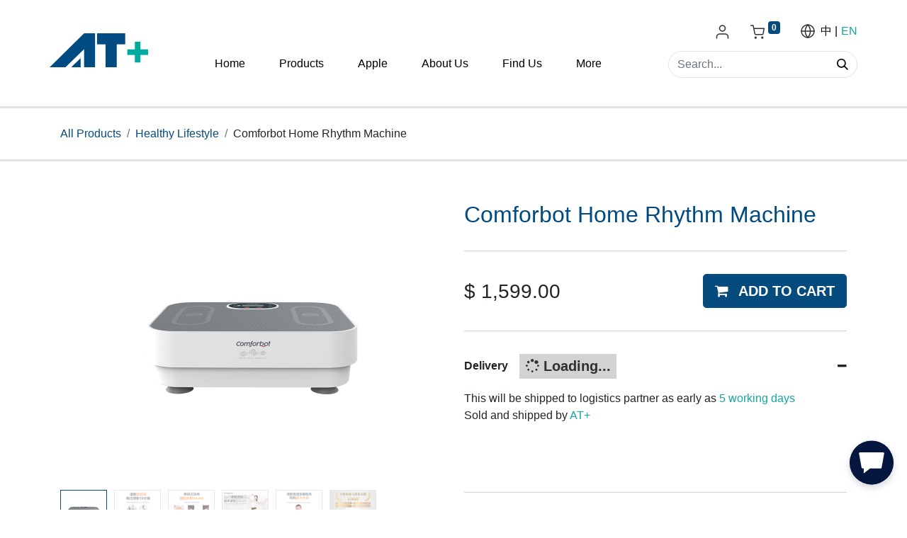

--- FILE ---
content_type: text/html; charset=utf-8
request_url: https://atplus.hk/shop/151f0110-comforbot-home-rhythm-machine-8931
body_size: 9151
content:

        

    
<!DOCTYPE html>
        
        
        
<html lang="en-US" data-website-id="1" data-main-object="product.template(8931,)" data-add2cart-redirect="1">
    <head>
        <meta charset="utf-8"/>
        <meta http-equiv="X-UA-Compatible" content="IE=edge,chrome=1"/>
        <meta name="viewport" content="width=device-width, initial-scale=1"/>
        <meta name="generator" content="Odoo"/>
            
        <meta property="og:type" content="website"/>
        <meta property="og:title" content="Comforbot Home Rhythm Machine"/>
        <meta property="og:site_name" content="AT+"/>
        <meta property="og:url" content="https://atplus.a21sg.jiralog.com/shop/151f0110-comforbot-home-rhythm-machine-8931"/>
        <meta property="og:image" content="https://atplus.a21sg.jiralog.com/web/image/product.template/8931/image_1024?unique=bb99c6c"/>
        <meta property="og:description"/>
            
        <meta name="twitter:card" content="summary_large_image"/>
        <meta name="twitter:title" content="Comforbot Home Rhythm Machine"/>
        <meta name="twitter:image" content="https://atplus.a21sg.jiralog.com/web/image/product.template/8931/image_1024?unique=bb99c6c"/>
        <meta name="twitter:description"/>
        
        <link rel="canonical" href="https://atplus.hk/shop/151f0110-comforbot-home-rhythm-machine-8931"/>
        
        <link rel="preconnect" href="https://fonts.gstatic.com/" crossorigin=""/>
        <title> Comforbot Home Rhythm Machine | AT Plus </title>
        <link type="image/x-icon" rel="shortcut icon" href="/web/image/website/1/favicon?unique=6ce1124"/>
        <link rel="preload" href="/web/static/src/libs/fontawesome/fonts/fontawesome-webfont.woff2?v=4.7.0" as="font" crossorigin=""/>
        <link type="text/css" rel="stylesheet" href="/web/assets/152756-bdec7b6/1/web.assets_frontend.min.css" data-asset-bundle="web.assets_frontend" data-asset-version="bdec7b6"/>
        <script id="web.layout.odooscript" type="text/javascript">
            var odoo = {
                csrf_token: "62785017a7359537a60d22a23a2673b25f55c5b0o1800864125",
                debug: "",
            };
        </script>
        <script type="text/javascript">
            odoo.__session_info__ = {"is_admin": false, "is_system": false, "is_website_user": true, "user_id": false, "is_frontend": true, "profile_session": null, "profile_collectors": null, "profile_params": null, "show_effect": true, "bundle_params": {"lang": "en_US", "website_id": 1}, "translationURL": "/website/translations", "cache_hashes": {"translations": "79eda6d1b6b9f718cd3b6b3ba597088bd1d12e9c"}, "geoip_country_code": null, "geoip_phone_code": null, "lang_url_code": "en"};
            if (!/(^|;\s)tz=/.test(document.cookie)) {
                const userTZ = Intl.DateTimeFormat().resolvedOptions().timeZone;
                document.cookie = `tz=${userTZ}; path=/`;
            }
        </script>
        <script defer="defer" type="text/javascript" src="/web/assets/131639-de080a9/1/web.assets_frontend_minimal.min.js" data-asset-bundle="web.assets_frontend_minimal" data-asset-version="de080a9"></script>
        <script defer="defer" type="text/javascript" data-src="/web/assets/149997-4ec7587/1/web.assets_frontend_lazy.min.js" data-asset-bundle="web.assets_frontend_lazy" data-asset-version="4ec7587"></script>
        
        <script src="https://widget.chatalog.ai/chatalog-sdk.min.js" app-id="2MBNXBOVfq8bPy9cRGn3" position="bottom-right" lang="zh-HK" defer></script>
    </head>
    <body>
        <div id="wrapwrap" class="   ">
                <header class="custom-header">
                <div class="container">
                    <div class="mobile-nav-toggle-btn header-item d-lg-none d-xl-none left">
                        <button class="mobile-menu-toggle-btn">
                            <i class="fa fa-bars" aria-hidden="true"></i>
                        </button>
                    </div>
                    <div class="header-item center">
                        <a href="/">
                            <img class="site-logo" src="/atplus_base/static/imgs/logos/atplus-logo.png" loading="lazy"/>
                        </a>
                    </div>
    <ul id="top_menu" class="nav navbar-nav o_menu_loading flex-grow-1 header-item d-none d-lg-flex d-xl-flex">
        
                        
    <li class="nav-item">
        <a role="menuitem" href="/" class="nav-link ">
            <span>Home</span>
        </a>
    </li>
    <li class="nav-item dropdown  position-static">
        <a data-bs-toggle="dropdown" href="#" class="nav-link dropdown-toggle o_mega_menu_toggle">
            <span>Products</span>
        </a>
        <div data-name="Mega Menu" class="dropdown-menu o_mega_menu o_no_parent_editor"><section class="s_mega_menu_thumbnails o_colored_level o_cc o_cc1 pb40 pt32" style="background-image: none;">
        <div class="o_container_small">
            <div class="row justify-content-center">
                <div class="col-12 col-sm col-md-12 col-lg px-0 o_colored_level">
                    <div class="container">
                        <div class="row">
    <div class="col-6 col-sm text-center py-2 o_colored_level">
        <a href="/shop/apple" class="nav-link p-0" data-name="Menu Item" data-bs-original-title="" title="">
            <img src="/web/image/127555-9c92c75a/apple-20240712.png" alt="" class="img-fluid img o_we_custom_image" data-original-id="127469" data-original-src="/web/image/127469-2e0dd8ac/apple-20240712.png" data-mimetype="image/png" data-resize-width="600" loading="lazy">
            <br>
            <span class="d-block p-2" style="
    /* white-space: pre-wrap; */
    text-wrap: wrap;
"><b><span style="font-size: 12px;">Apple</span></b><br></span>
        </a>
    </div>
    <div class="col-6 col-sm text-center py-2 o_colored_level">
        <a href="/shop/category/mobile-phones-43" class="nav-link p-0" data-name="Menu Item" data-bs-original-title="" title="">
            <img src="/web/image/155848-e1fb08c4/mobile-phone.png" alt="" class="img-fluid img o_we_custom_image" data-original-id="143140" data-original-src="/web/image/143140-5c16b93b/mobile-phone.png" data-mimetype="image/png" data-resize-width="600" loading="lazy">
            <br>
            <span class="d-block p-2">
                <b>
                    <span style="font-size: 12px;">Mobile Phones</span></b></span>
        </a>
    </div>
    <div class="col-6 col-sm text-center py-2 o_colored_level">
        <a href="/shop/category/15" class="nav-link p-0" data-name="Menu Item" data-bs-original-title="" title="">
            <img src="/web/image/122194-17af1c1d/tablet.png" alt="" class="img-fluid img o_we_custom_image" data-original-id="122188" data-original-src="/web/image/122188-ec647d59/tablet.png" data-mimetype="image/png" data-resize-width="600" loading="lazy">
            <br>
            <span class="d-block p-2">
                <b>
                    <span style="font-size: 12px;">Tablets &amp; Personal Computers</span></b></span>
        </a>
    </div>
    <div class="col-6 col-sm text-center py-2 o_colored_level">
        <a href="/shop/category/13" class="nav-link p-0" data-name="Menu Item" data-bs-original-title="" title="">
            <img src="/web/image/172230-2bab4b14/earphones-2026-01.png" alt="" class="img-fluid img o_we_custom_image" data-original-id="172228" data-original-src="/web/image/172228-b476570a/earphones-2026-01.png" data-mimetype="image/png" data-resize-width="600" loading="lazy">
            <br>
            <span class="d-block p-2">
                <b><span style="font-size: 12px;">Earphones &amp; Speakers</span></b><br></span>
        </a>
    </div>
    <div class="col-6 col-sm text-center py-2 o_colored_level">
        <a href="/shop/category/17" class="nav-link p-0" data-name="Menu Item" data-bs-original-title="" title="">
            <img src="/web/image/172235-c1f0c6d4/accy-2026-01.png" alt="" class="img-fluid img o_we_custom_image" data-original-id="172232" data-original-src="/web/image/172232-ca0fa3ae/accy-2026-01.png" data-mimetype="image/png" data-resize-width="600" loading="lazy">
            <br>
            <span class="d-block p-2">
                <b><span style="font-size: 12px;">Mobile Phone &amp; Computer Accessories</span>
                </b></span>
        </a>
    </div>

                            

    <div class="col-6 col-sm text-center py-2 o_colored_level">
        <a href="/shop/category/18" class="nav-link p-0" data-name="Menu Item" data-bs-original-title="" title="">
            <img src="/web/image/126408-05ba363b/small-home-appliance-10jul24.png" alt="" class="img-fluid img o_we_custom_image" data-original-id="126327" data-original-src="/web/image/126327-3ab45e83/small-home-appliance-10jul24.png" data-mimetype="image/png" data-resize-width="600" loading="lazy">
            <br>
            <span class="d-block p-2">
                <b>
                    <span style="font-size: 12px;">Small Home Appliances</span></b></span>
        </a>
    </div>
    <div class="w-100 d-none d-md-block"></div><div class="col-6 col-sm text-center py-2 o_colored_level">
        <a href="/shop/category/33" class="nav-link p-0" data-name="Menu Item" data-bs-original-title="" title="">
            <img src="/web/image/116357-c9f8c14a/tv.png" alt="" class="img-fluid img o_we_custom_image" data-original-id="116357" data-original-src="/web/image/116357-c9f8c14a/tv.png" data-mimetype="image/png" loading="lazy">
            <br>
            <span class="d-block p-2">
                <b>
                    <span style="font-size: 12px;">TV &amp; Audio</span></b></span>
        </a>
    </div>
    <div class="col-6 col-sm text-center py-2 o_colored_level">
        <a href="/shop/category/16" class="nav-link p-0" data-name="Menu Item" data-bs-original-title="" title="">
            <img src="/web/image/127557-850d5e80/EV%20CHARGER.png" alt="" class="img-fluid img o_we_custom_image" data-original-id="116340" data-original-src="/web/image/116340-557e0ad2/EV%20CHARGER.png" data-mimetype="image/png" data-resize-width="600" loading="lazy">
            <br>
            <span class="d-block p-2">
                <b><span style="font-size: 12px;">EV Equipment</span></b><br></span>
        </a>
    </div>
    <div class="col-6 col-sm text-center py-2 o_colored_level">
        <a href="/shop/category/21" class="nav-link p-0" data-name="Menu Item" data-bs-original-title="" title="">
            <img src="/web/image/1076-23786dd4/cosmetic-health.png" alt="" class="img-fluid img o_we_custom_image" data-original-id="827" data-original-src="/web/image/827-c665c9c8/cosmetic-health.png" data-mimetype="image/png" data-resize-width="600" loading="lazy" data-bs-original-title="" title="" aria-describedby="tooltip517197">
            <br>
            <span class="d-block p-2">
                <b><span style="font-size: 12px;">Beauty Products &amp; Supplements</span></b></span>
        </a>
    </div>
    <div class="col-6 col-sm text-center py-2 o_colored_level">
        <a href="/shop/category/22" class="nav-link p-0" data-name="Menu Item" data-bs-original-title="" title="">
            <img src="/web/image/172226-ef4c73cc/travel-2026-01.png" alt="" class="img-fluid img o_we_custom_image" data-original-id="172224" data-original-src="/web/image/172224-40fc0473/travel-2026-01.png" data-mimetype="image/png" data-resize-width="600" loading="lazy">
            <br>
            <span class="d-block p-2">
                <b>
                    <span style="font-size: 12px;">Travel &amp; Outdoor Products</span></b></span>
        </a>
    </div>
                        <div class="col-6 col-sm text-center py-2 o_colored_level">
        <a href="/shop/category/128" class="nav-link p-0" data-name="Menu Item" data-bs-original-title="" title="">
            <img src="/web/image/126412-2b30e4f4/home-living-10jun24.png" alt="" class="img-fluid img o_we_custom_image" data-original-id="126325" data-original-src="/web/image/126325-020bc1f8/home-living-10jun24.png" data-mimetype="image/png" data-resize-width="600" loading="lazy">
            <br>
            <span class="d-block p-2">
                <b><span style="font-size: 12px;">Household Essentials &amp; Kitchenware</span></b>
            <br></span>
        </a>
    </div><div class="col-6 col-sm text-center py-2 o_colored_level">
        <a href="/shop/category/120" class="nav-link p-0" data-name="Menu Item" data-bs-original-title="" title="" aria-describedby="popover531368">
            <img src="/web/image/127559-2cc16f4d/healthcare.png" alt="" class="img-fluid img o_we_custom_image" data-original-id="122189" data-original-src="/web/image/122189-505ffa98/healthcare.png" data-mimetype="image/png" data-resize-width="600" loading="lazy">
            <br>
            <span class="d-block p-2">
                <b>
                    <span style="font-size: 12px;">Healthy Lifestyle</span></b></span>
        </a>
    </div><div class="w-100 d-none d-md-block"></div><div class="col-6 col-sm text-center py-2 o_colored_level">
        <a href="/shop/category/20" class="nav-link p-0" data-name="Menu Item" data-bs-original-title="" title="" aria-describedby="popover757104">
            <img src="/web/image/127561-1b9df1e2/Baby%20Products-240624.png" alt="" class="img-fluid img o_we_custom_image" data-original-id="124656" data-original-src="/web/image/124656-789f5391/Baby%20Products-240624.png" data-mimetype="image/png" data-resize-width="600" loading="lazy">
            <br>
            <span class="d-block p-2">
                <b>
                    <span style="font-size: 12px;">Maternity ＆ Baby Products</span></b></span>
        </a>
    </div><div class="col-6 col-sm text-center py-2 o_colored_level">
        <a href="/shop/category/32" class="nav-link p-0" data-name="Menu Item" data-bs-original-title="" title="">
            <img src="/web/image/130876-c259ced1/food-2024-08-19.png" alt="" class="img-fluid img o_we_custom_image" data-original-id="130874" data-original-src="/web/image/130874-7ae3538f/food-2024-08-19.png" data-mimetype="image/png" data-resize-width="600" loading="lazy">
            <br>
            <span class="d-block p-2"><b><span style="font-size: 12px;">Food</span></b></span>
        </a>
    </div><div class="col-6 col-sm text-center py-2 o_colored_level">
        <a href="/shop/category/north22-164" class="nav-link p-0" data-name="Menu Item" data-bs-original-title="" title="">
            <img src="/web/image/144524-ef71076e/n22.png" alt="" class="img-fluid img o_we_custom_image" data-original-id="144522" data-original-src="/web/image/144522-71edc4fb/n22.png" data-mimetype="image/png" data-resize-width="600" loading="lazy" data-bs-original-title="" title="" aria-describedby="tooltip303838">
            <br>
            <span class="d-block p-2"><b><span style="font-size: 12px;">North22</span></b><br></span>
        </a>
    </div><div class="col-6 col-sm text-center py-2 o_colored_level">
        <a href="/shop/category/trendy-gadgets-171" class="nav-link p-0" data-name="Menu Item" data-bs-original-title="" title="">
            <img src="/web/image/169828-ef72d62b/Trendy_Gadgets.png" alt="" class="img-fluid img o_we_custom_image" data-original-id="169826" data-original-src="/web/image/169826-d27537de/Trendy_Gadgets.png" data-mimetype="image/png" data-resize-width="600" loading="lazy">
            <br>
            <span class="d-block p-2"><b><span style="font-size: 12px;">Trendy Gadgets</span></b><br></span>
        </a>
    </div></div>
                    </div>
                </div>
                
            </div>
        </div>
        
    </section>
    






















































</div>
    </li>
    <li class="nav-item">
        <a role="menuitem" href="/shop/apple" class="nav-link ">
            <span>Apple</span>
        </a>
    </li>
    <li class="nav-item">
        <a role="menuitem" href="/about-us" class="nav-link ">
            <span>About Us</span>
        </a>
    </li>
    <li class="nav-item">
        <a role="menuitem" href="/our-stores" class="nav-link ">
            <span>Find Us</span>
        </a>
    </li>
    <li class="nav-item dropdown  ">
        <a data-bs-toggle="dropdown" href="#" class="nav-link dropdown-toggle ">
            <span>More</span>
        </a>
        <ul class="dropdown-menu" role="menu">
    <li class="">
        <a role="menuitem" href="/atplus-member" class="dropdown-item ">
            <span>Membership Privileges</span>
        </a>
    </li>
    <li class="">
        <a role="menuitem" href="/service-plan" class="dropdown-item ">
            <span>Service Plan</span>
        </a>
    </li>
        </ul>
    </li>
                    
    </ul>
                    <div class="header-item right">
                        <div class="header-right-side-items">
            <li class="nav-item o_no_autohide_item">
                <a href="/web/login" class="">
                <img class="site-logo" src="/atplus_base/static/imgs/header/IconUser.svg" loading="lazy"/>
            </a>
        </li>
        
        
        
            <li class=" divider d-none"></li> 
            <li class="o_wsale_my_cart align-self-md-start  ">
                <a href="/shop/cart" class="">
                    <img class="site-logo" src="/atplus_base/static/imgs/header/IconCart.svg" loading="lazy"/>
                    <sup class="my_cart_quantity badge text-bg-primary" data-order-id="">0</sup>
                </a>
            </li>
        
                            
                            <div class="lang-selector d-none d-lg-flex d-xl-flex">
                                <img class="site-logo" src="/atplus_base/static/imgs/header/Iconfeather-globe.svg" loading="lazy"/>
                                    <a href="/zh_TW/shop/151f0110-comforbot-home-rhythm-machine-8931?page=3&amp;category=120" class="js_change_lang " data-url_code="zh_TW">
                                        <span>中</span>
                                    </a>
                                    <a href="/shop/151f0110-comforbot-home-rhythm-machine-8931?page=3&amp;category=120" class="js_change_lang active" data-url_code="en">
                                        <span>EN</span>
                                    </a>
                            </div>
                        </div>
                        <div class="oe_structure d-none d-lg-flex d-xl-flex">
                            <section class="s_searchbar o_colored_level pt0 pb0 header-searchbar" data-snippet="s_searchbar" data-name="Search">
                                <div class="container">
                                    <div class="row">
                                        <div class="o_colored_level col-lg-12">
                                            <form method="get" data-snippet="s_searchbar_input" class="o_searchbar_form o_wait_lazy_js s_searchbar_input" action="/shop" data-name="Search">
                                                <div role="search" class="input-group ">
                                                    <input type="search" name="search" class="search-query form-control oe_search_box None" placeholder="Search..." data-search-type="all" data-limit="5" data-display-image="true" data-display-description="true" data-display-extra-link="true" data-display-detail="true" data-order-by="name asc" autocomplete="off"/>
                                                    <button type="submit" aria-label="Search" title="Search" class="btn oe_search_button btn-primary">
                                                        <i class="oi oi-search"></i>
                                                    </button>
                                                </div>
                                                <input name="order" type="hidden" class="o_search_order_by" value="name asc"/>
                                            </form>
                                        </div>
                                    </div>
                                </div>
                            </section>
                        </div>
                    </div>
                </div>
            </header>
            <div id="at-plus-page-mask" class="hidden"></div>
            <div id="at-plus-mobile-menu" class="mobile-menu hidden">
                <div class="mobile-menu-header">
                    <a href="/">
                        <img class="site-logo" src="/atplus_base/static/imgs/logos/atplus-logo.png" loading="lazy"/>
                    </a>
                    <a href="#" class="mobile-menu-close-btn">
                        <i class="fa fa-times" aria-hidden="true"></i>
                    </a>
                </div>
    <ul id="top_menu" class="nav navbar-nav o_menu_loading flex-grow-1">
        
                    
    <li class="nav-item">
        <a role="menuitem" href="/" class="nav-link ">
            <span>Home</span>
        </a>
    </li>
    <li class="nav-item dropdown  position-static">
        <a data-bs-toggle="dropdown" href="#" class="nav-link dropdown-toggle o_mega_menu_toggle">
            <span>Products</span>
        </a>
        <div data-name="Mega Menu" class="dropdown-menu o_mega_menu o_no_parent_editor"><section class="s_mega_menu_thumbnails o_colored_level o_cc o_cc1 pb40 pt32" style="background-image: none;">
        <div class="o_container_small">
            <div class="row justify-content-center">
                <div class="col-12 col-sm col-md-12 col-lg px-0 o_colored_level">
                    <div class="container">
                        <div class="row">
    <div class="col-6 col-sm text-center py-2 o_colored_level">
        <a href="/shop/apple" class="nav-link p-0" data-name="Menu Item" data-bs-original-title="" title="">
            <img src="/web/image/127555-9c92c75a/apple-20240712.png" alt="" class="img-fluid img o_we_custom_image" data-original-id="127469" data-original-src="/web/image/127469-2e0dd8ac/apple-20240712.png" data-mimetype="image/png" data-resize-width="600" loading="lazy">
            <br>
            <span class="d-block p-2" style="
    /* white-space: pre-wrap; */
    text-wrap: wrap;
"><b><span style="font-size: 12px;">Apple</span></b><br></span>
        </a>
    </div>
    <div class="col-6 col-sm text-center py-2 o_colored_level">
        <a href="/shop/category/mobile-phones-43" class="nav-link p-0" data-name="Menu Item" data-bs-original-title="" title="">
            <img src="/web/image/155848-e1fb08c4/mobile-phone.png" alt="" class="img-fluid img o_we_custom_image" data-original-id="143140" data-original-src="/web/image/143140-5c16b93b/mobile-phone.png" data-mimetype="image/png" data-resize-width="600" loading="lazy">
            <br>
            <span class="d-block p-2">
                <b>
                    <span style="font-size: 12px;">Mobile Phones</span></b></span>
        </a>
    </div>
    <div class="col-6 col-sm text-center py-2 o_colored_level">
        <a href="/shop/category/15" class="nav-link p-0" data-name="Menu Item" data-bs-original-title="" title="">
            <img src="/web/image/122194-17af1c1d/tablet.png" alt="" class="img-fluid img o_we_custom_image" data-original-id="122188" data-original-src="/web/image/122188-ec647d59/tablet.png" data-mimetype="image/png" data-resize-width="600" loading="lazy">
            <br>
            <span class="d-block p-2">
                <b>
                    <span style="font-size: 12px;">Tablets &amp; Personal Computers</span></b></span>
        </a>
    </div>
    <div class="col-6 col-sm text-center py-2 o_colored_level">
        <a href="/shop/category/13" class="nav-link p-0" data-name="Menu Item" data-bs-original-title="" title="">
            <img src="/web/image/172230-2bab4b14/earphones-2026-01.png" alt="" class="img-fluid img o_we_custom_image" data-original-id="172228" data-original-src="/web/image/172228-b476570a/earphones-2026-01.png" data-mimetype="image/png" data-resize-width="600" loading="lazy">
            <br>
            <span class="d-block p-2">
                <b><span style="font-size: 12px;">Earphones &amp; Speakers</span></b><br></span>
        </a>
    </div>
    <div class="col-6 col-sm text-center py-2 o_colored_level">
        <a href="/shop/category/17" class="nav-link p-0" data-name="Menu Item" data-bs-original-title="" title="">
            <img src="/web/image/172235-c1f0c6d4/accy-2026-01.png" alt="" class="img-fluid img o_we_custom_image" data-original-id="172232" data-original-src="/web/image/172232-ca0fa3ae/accy-2026-01.png" data-mimetype="image/png" data-resize-width="600" loading="lazy">
            <br>
            <span class="d-block p-2">
                <b><span style="font-size: 12px;">Mobile Phone &amp; Computer Accessories</span>
                </b></span>
        </a>
    </div>

                            

    <div class="col-6 col-sm text-center py-2 o_colored_level">
        <a href="/shop/category/18" class="nav-link p-0" data-name="Menu Item" data-bs-original-title="" title="">
            <img src="/web/image/126408-05ba363b/small-home-appliance-10jul24.png" alt="" class="img-fluid img o_we_custom_image" data-original-id="126327" data-original-src="/web/image/126327-3ab45e83/small-home-appliance-10jul24.png" data-mimetype="image/png" data-resize-width="600" loading="lazy">
            <br>
            <span class="d-block p-2">
                <b>
                    <span style="font-size: 12px;">Small Home Appliances</span></b></span>
        </a>
    </div>
    <div class="w-100 d-none d-md-block"></div><div class="col-6 col-sm text-center py-2 o_colored_level">
        <a href="/shop/category/33" class="nav-link p-0" data-name="Menu Item" data-bs-original-title="" title="">
            <img src="/web/image/116357-c9f8c14a/tv.png" alt="" class="img-fluid img o_we_custom_image" data-original-id="116357" data-original-src="/web/image/116357-c9f8c14a/tv.png" data-mimetype="image/png" loading="lazy">
            <br>
            <span class="d-block p-2">
                <b>
                    <span style="font-size: 12px;">TV &amp; Audio</span></b></span>
        </a>
    </div>
    <div class="col-6 col-sm text-center py-2 o_colored_level">
        <a href="/shop/category/16" class="nav-link p-0" data-name="Menu Item" data-bs-original-title="" title="">
            <img src="/web/image/127557-850d5e80/EV%20CHARGER.png" alt="" class="img-fluid img o_we_custom_image" data-original-id="116340" data-original-src="/web/image/116340-557e0ad2/EV%20CHARGER.png" data-mimetype="image/png" data-resize-width="600" loading="lazy">
            <br>
            <span class="d-block p-2">
                <b><span style="font-size: 12px;">EV Equipment</span></b><br></span>
        </a>
    </div>
    <div class="col-6 col-sm text-center py-2 o_colored_level">
        <a href="/shop/category/21" class="nav-link p-0" data-name="Menu Item" data-bs-original-title="" title="">
            <img src="/web/image/1076-23786dd4/cosmetic-health.png" alt="" class="img-fluid img o_we_custom_image" data-original-id="827" data-original-src="/web/image/827-c665c9c8/cosmetic-health.png" data-mimetype="image/png" data-resize-width="600" loading="lazy" data-bs-original-title="" title="" aria-describedby="tooltip517197">
            <br>
            <span class="d-block p-2">
                <b><span style="font-size: 12px;">Beauty Products &amp; Supplements</span></b></span>
        </a>
    </div>
    <div class="col-6 col-sm text-center py-2 o_colored_level">
        <a href="/shop/category/22" class="nav-link p-0" data-name="Menu Item" data-bs-original-title="" title="">
            <img src="/web/image/172226-ef4c73cc/travel-2026-01.png" alt="" class="img-fluid img o_we_custom_image" data-original-id="172224" data-original-src="/web/image/172224-40fc0473/travel-2026-01.png" data-mimetype="image/png" data-resize-width="600" loading="lazy">
            <br>
            <span class="d-block p-2">
                <b>
                    <span style="font-size: 12px;">Travel &amp; Outdoor Products</span></b></span>
        </a>
    </div>
                        <div class="col-6 col-sm text-center py-2 o_colored_level">
        <a href="/shop/category/128" class="nav-link p-0" data-name="Menu Item" data-bs-original-title="" title="">
            <img src="/web/image/126412-2b30e4f4/home-living-10jun24.png" alt="" class="img-fluid img o_we_custom_image" data-original-id="126325" data-original-src="/web/image/126325-020bc1f8/home-living-10jun24.png" data-mimetype="image/png" data-resize-width="600" loading="lazy">
            <br>
            <span class="d-block p-2">
                <b><span style="font-size: 12px;">Household Essentials &amp; Kitchenware</span></b>
            <br></span>
        </a>
    </div><div class="col-6 col-sm text-center py-2 o_colored_level">
        <a href="/shop/category/120" class="nav-link p-0" data-name="Menu Item" data-bs-original-title="" title="" aria-describedby="popover531368">
            <img src="/web/image/127559-2cc16f4d/healthcare.png" alt="" class="img-fluid img o_we_custom_image" data-original-id="122189" data-original-src="/web/image/122189-505ffa98/healthcare.png" data-mimetype="image/png" data-resize-width="600" loading="lazy">
            <br>
            <span class="d-block p-2">
                <b>
                    <span style="font-size: 12px;">Healthy Lifestyle</span></b></span>
        </a>
    </div><div class="w-100 d-none d-md-block"></div><div class="col-6 col-sm text-center py-2 o_colored_level">
        <a href="/shop/category/20" class="nav-link p-0" data-name="Menu Item" data-bs-original-title="" title="" aria-describedby="popover757104">
            <img src="/web/image/127561-1b9df1e2/Baby%20Products-240624.png" alt="" class="img-fluid img o_we_custom_image" data-original-id="124656" data-original-src="/web/image/124656-789f5391/Baby%20Products-240624.png" data-mimetype="image/png" data-resize-width="600" loading="lazy">
            <br>
            <span class="d-block p-2">
                <b>
                    <span style="font-size: 12px;">Maternity ＆ Baby Products</span></b></span>
        </a>
    </div><div class="col-6 col-sm text-center py-2 o_colored_level">
        <a href="/shop/category/32" class="nav-link p-0" data-name="Menu Item" data-bs-original-title="" title="">
            <img src="/web/image/130876-c259ced1/food-2024-08-19.png" alt="" class="img-fluid img o_we_custom_image" data-original-id="130874" data-original-src="/web/image/130874-7ae3538f/food-2024-08-19.png" data-mimetype="image/png" data-resize-width="600" loading="lazy">
            <br>
            <span class="d-block p-2"><b><span style="font-size: 12px;">Food</span></b></span>
        </a>
    </div><div class="col-6 col-sm text-center py-2 o_colored_level">
        <a href="/shop/category/north22-164" class="nav-link p-0" data-name="Menu Item" data-bs-original-title="" title="">
            <img src="/web/image/144524-ef71076e/n22.png" alt="" class="img-fluid img o_we_custom_image" data-original-id="144522" data-original-src="/web/image/144522-71edc4fb/n22.png" data-mimetype="image/png" data-resize-width="600" loading="lazy" data-bs-original-title="" title="" aria-describedby="tooltip303838">
            <br>
            <span class="d-block p-2"><b><span style="font-size: 12px;">North22</span></b><br></span>
        </a>
    </div><div class="col-6 col-sm text-center py-2 o_colored_level">
        <a href="/shop/category/trendy-gadgets-171" class="nav-link p-0" data-name="Menu Item" data-bs-original-title="" title="">
            <img src="/web/image/169828-ef72d62b/Trendy_Gadgets.png" alt="" class="img-fluid img o_we_custom_image" data-original-id="169826" data-original-src="/web/image/169826-d27537de/Trendy_Gadgets.png" data-mimetype="image/png" data-resize-width="600" loading="lazy">
            <br>
            <span class="d-block p-2"><b><span style="font-size: 12px;">Trendy Gadgets</span></b><br></span>
        </a>
    </div></div>
                    </div>
                </div>
                
            </div>
        </div>
        
    </section>
    






















































</div>
    </li>
    <li class="nav-item">
        <a role="menuitem" href="/shop/apple" class="nav-link ">
            <span>Apple</span>
        </a>
    </li>
    <li class="nav-item">
        <a role="menuitem" href="/about-us" class="nav-link ">
            <span>About Us</span>
        </a>
    </li>
    <li class="nav-item">
        <a role="menuitem" href="/our-stores" class="nav-link ">
            <span>Find Us</span>
        </a>
    </li>
    <li class="nav-item dropdown  ">
        <a data-bs-toggle="dropdown" href="#" class="nav-link dropdown-toggle ">
            <span>More</span>
        </a>
        <ul class="dropdown-menu" role="menu">
    <li class="">
        <a role="menuitem" href="/atplus-member" class="dropdown-item ">
            <span>Membership Privileges</span>
        </a>
    </li>
    <li class="">
        <a role="menuitem" href="/service-plan" class="dropdown-item ">
            <span>Service Plan</span>
        </a>
    </li>
        </ul>
    </li>
                
    </ul>
                <spacer></spacer>
                <section class="s_searchbar o_colored_level pt0 pb0 header-searchbar mobile-searchbar" data-snippet="s_searchbar" data-name="Search" style="">
                    <div class="container">
                        <div class="row">
                            <div class="o_colored_level col-lg-12">
                                <form method="get" data-snippet="s_searchbar_input" class="o_searchbar_form o_wait_lazy_js s_searchbar_input" action="/shop" data-name="Search">
                                    <div role="search" class="input-group ">
                                        <input type="search" name="search" class="search-query form-control oe_search_box None" placeholder="Search..." data-search-type="all" data-limit="5" data-display-image="true" data-display-description="true" data-display-extra-link="true" data-display-detail="true" data-order-by="name asc" autocomplete="off"/>
                                        <button type="submit" aria-label="Search" title="Search" class="btn oe_search_button btn-primary">
                                            <i class="oi oi-search" contenteditable="false">​</i>
                                        </button>
                                    </div>
                                    <input name="order" type="hidden" class="o_search_order_by" value="name asc"/>
                                </form>
                            </div>
                        </div>
                    </div>
                </section>
                <div class="mobile-menu-footer">
                    <div class="lang-selector">
                        <img class="site-logo" src="/atplus_base/static/imgs/header/Iconfeather-globe.svg" loading="lazy"/>
                            <a href="/zh_TW/shop/151f0110-comforbot-home-rhythm-machine-8931?page=3&amp;category=120" class="js_change_lang " data-url_code="zh_TW">
                                <span>中</span>
                            </a>
                            <a href="/shop/151f0110-comforbot-home-rhythm-machine-8931?page=3&amp;category=120" class="js_change_lang active" data-url_code="en">
                                <span>EN</span>
                            </a>
                    </div>
                    <div class="social-links">
                        <a href="https://www.facebook.com/atplus.hk" target="_blank">
                            <img src="/atplus_base/static/imgs/footer/social-media/Facebook.svg" loading="lazy"/>
                        </a>
                        <a href="https://www.instagram.com/atplus.hk" target="_blank">
                            <img src="/atplus_base/static/imgs/footer/social-media/Instagram.svg" loading="lazy"/>
                        </a>
                    </div>
                </div>
            </div>
        <main>
                    
            <div itemscope="itemscope" itemtype="http://schema.org/Product" id="wrap" class="js_sale o_wsale_product_page ecom-zoomable zoomodoo-next" data-ecom-zoom-auto="1">
                <div class="oe_structure oe_empty oe_structure_not_nearest" id="oe_structure_website_sale_product_1" data-editor-message="DROP BUILDING BLOCKS HERE TO MAKE THEM AVAILABLE ACROSS ALL PRODUCTS"></div>
            <section id="product_detail" class="oe_website_sale " data-view-track="1" data-product-tracking-info="{&#34;item_id&#34;: 8099, &#34;item_name&#34;: &#34;[151F0110] Comforbot Home Rhythm Machine&#34;, &#34;item_category&#34;: &#34;\u6309\u6469\u5668 \u6309\u6469\u69cd&#34;, &#34;currency&#34;: &#34;HKD&#34;, &#34;price&#34;: 1599.0}">
                <div class="at-plus-breadcrumb">
                    <div class="container">
                        <ol class="breadcrumb p-0 mb-2 m-lg-0">
                            <li class="breadcrumb-item o_not_editable">
                                <a href="/shop">All Products</a>
                            </li>
                            <li class="breadcrumb-item">
                                <a href="/shop/category/healthy-lifestyle-120">Healthy Lifestyle</a>
                            </li>
                            <li class="breadcrumb-item">
                                <span>Comforbot Home Rhythm Machine</span>
                            </li>
                        </ol>
                    </div>
                </div>
                <div class="container">
                    <div class="row" id="product_detail_main" data-name="Product Page" data-image_width="50_pc" data-image_layout="carousel">
                        <div class="col-lg-6 mt-lg-4 o_wsale_product_images position-relative">
        <div id="o-carousel-product" class="carousel slide position-sticky mb-3 overflow-hidden" data-bs-ride="carousel" data-bs-interval="0" data-name="Product Carousel">
            <div class="o_carousel_product_outer carousel-outer position-relative flex-grow-1">
                <div class="carousel-inner h-100">
                        <div class="carousel-item h-100 active">
        <div class="d-flex align-items-center justify-content-center h-100 oe_unmovable"><img src="/web/image/product.product/8099/image_1024/%5B151F0110%5D%20Comforbot%20Home%20Rhythm%20Machine?unique=bb99c6c" class="img img-fluid oe_unmovable product_detail_img mh-100" alt="Comforbot Home Rhythm Machine" loading="lazy"/></div>
                        </div>
                        <div class="carousel-item h-100">
        <div class="d-flex align-items-center justify-content-center h-100 oe_unmovable"><img src="/web/image/product.image/5800/image_1024/Comforbot%20%E5%85%A8%E8%BA%AB%E5%85%B1%E9%A0%BB%E7%84%A1%E8%80%97%E8%83%BD%20%E9%AB%98%E6%95%88%E9%81%8B%E5%8B%95%E5%81%A5%E9%AB%94%E6%9C%89%E6%B0%A7%E6%B4%BB%E8%A1%80%E6%BA%AB%E6%8E%A7%20%E5%AE%B6%E7%94%A8%E5%BE%8B%E5%8B%95%E6%A9%9F?unique=922a830" class="img img-fluid oe_unmovable product_detail_img mh-100" alt="Comforbot 全身共頻無耗能 高效運動健體有氧活血溫控 家用律動機" loading="lazy"/></div>
                        </div>
                        <div class="carousel-item h-100">
        <div class="d-flex align-items-center justify-content-center h-100 oe_unmovable"><img src="/web/image/product.image/5801/image_1024/Comforbot%20%E5%85%A8%E8%BA%AB%E5%85%B1%E9%A0%BB%E7%84%A1%E8%80%97%E8%83%BD%20%E9%AB%98%E6%95%88%E9%81%8B%E5%8B%95%E5%81%A5%E9%AB%94%E6%9C%89%E6%B0%A7%E6%B4%BB%E8%A1%80%E6%BA%AB%E6%8E%A7%20%E5%AE%B6%E7%94%A8%E5%BE%8B%E5%8B%95%E6%A9%9F?unique=922a830" class="img img-fluid oe_unmovable product_detail_img mh-100" alt="Comforbot 全身共頻無耗能 高效運動健體有氧活血溫控 家用律動機" loading="lazy"/></div>
                        </div>
                        <div class="carousel-item h-100">
        <div class="d-flex align-items-center justify-content-center h-100 oe_unmovable"><img src="/web/image/product.image/5802/image_1024/Comforbot%20%E5%85%A8%E8%BA%AB%E5%85%B1%E9%A0%BB%E7%84%A1%E8%80%97%E8%83%BD%20%E9%AB%98%E6%95%88%E9%81%8B%E5%8B%95%E5%81%A5%E9%AB%94%E6%9C%89%E6%B0%A7%E6%B4%BB%E8%A1%80%E6%BA%AB%E6%8E%A7%20%E5%AE%B6%E7%94%A8%E5%BE%8B%E5%8B%95%E6%A9%9F?unique=922a830" class="img img-fluid oe_unmovable product_detail_img mh-100" alt="Comforbot 全身共頻無耗能 高效運動健體有氧活血溫控 家用律動機" loading="lazy"/></div>
                        </div>
                        <div class="carousel-item h-100">
        <div class="d-flex align-items-center justify-content-center h-100 oe_unmovable"><img src="/web/image/product.image/5803/image_1024/Comforbot%20%E5%85%A8%E8%BA%AB%E5%85%B1%E9%A0%BB%E7%84%A1%E8%80%97%E8%83%BD%20%E9%AB%98%E6%95%88%E9%81%8B%E5%8B%95%E5%81%A5%E9%AB%94%E6%9C%89%E6%B0%A7%E6%B4%BB%E8%A1%80%E6%BA%AB%E6%8E%A7%20%E5%AE%B6%E7%94%A8%E5%BE%8B%E5%8B%95%E6%A9%9F?unique=922a830" class="img img-fluid oe_unmovable product_detail_img mh-100" alt="Comforbot 全身共頻無耗能 高效運動健體有氧活血溫控 家用律動機" loading="lazy"/></div>
                        </div>
                        <div class="carousel-item h-100">
        <div class="d-flex align-items-center justify-content-center h-100 oe_unmovable"><img src="/web/image/product.image/5804/image_1024/Comforbot%20%E5%85%A8%E8%BA%AB%E5%85%B1%E9%A0%BB%E7%84%A1%E8%80%97%E8%83%BD%20%E9%AB%98%E6%95%88%E9%81%8B%E5%8B%95%E5%81%A5%E9%AB%94%E6%9C%89%E6%B0%A7%E6%B4%BB%E8%A1%80%E6%BA%AB%E6%8E%A7%20%E5%AE%B6%E7%94%A8%E5%BE%8B%E5%8B%95%E6%A9%9F?unique=922a830" class="img img-fluid oe_unmovable product_detail_img mh-100" alt="Comforbot 全身共頻無耗能 高效運動健體有氧活血溫控 家用律動機" loading="lazy"/></div>
                        </div>
                </div>
                    <a class="carousel-control-prev" href="#o-carousel-product" role="button" data-bs-slide="prev">
                        <span class="fa fa-chevron-left fa-2x oe_unmovable" role="img" aria-label="Previous" title="Previous"></span>
                    </a>
                    <a class="carousel-control-next" href="#o-carousel-product" role="button" data-bs-slide="next">
                        <span class="fa fa-chevron-right fa-2x oe_unmovable" role="img" aria-label="Next" title="Next"></span>
                    </a>
            </div>
        <div class="o_carousel_product_indicators pt-2 overflow-hidden">
            <ol class="carousel-indicators  position-static pt-2 pt-lg-0 mx-auto my-0 text-start">
                <li data-bs-target="#o-carousel-product" class="align-top position-relative active" data-bs-slide-to="0">
                    <div><img src="/web/image/product.product/8099/image_128/%5B151F0110%5D%20Comforbot%20Home%20Rhythm%20Machine?unique=bb99c6c" class="img o_image_64_cover" alt="Comforbot Home Rhythm Machine" loading="lazy"/></div>
                </li><li data-bs-target="#o-carousel-product" class="align-top position-relative " data-bs-slide-to="1">
                    <div><img src="/web/image/product.image/5800/image_128/Comforbot%20%E5%85%A8%E8%BA%AB%E5%85%B1%E9%A0%BB%E7%84%A1%E8%80%97%E8%83%BD%20%E9%AB%98%E6%95%88%E9%81%8B%E5%8B%95%E5%81%A5%E9%AB%94%E6%9C%89%E6%B0%A7%E6%B4%BB%E8%A1%80%E6%BA%AB%E6%8E%A7%20%E5%AE%B6%E7%94%A8%E5%BE%8B%E5%8B%95%E6%A9%9F?unique=922a830" class="img o_image_64_cover" alt="Comforbot 全身共頻無耗能 高效運動健體有氧活血溫控 家用律動機" loading="lazy"/></div>
                </li><li data-bs-target="#o-carousel-product" class="align-top position-relative " data-bs-slide-to="2">
                    <div><img src="/web/image/product.image/5801/image_128/Comforbot%20%E5%85%A8%E8%BA%AB%E5%85%B1%E9%A0%BB%E7%84%A1%E8%80%97%E8%83%BD%20%E9%AB%98%E6%95%88%E9%81%8B%E5%8B%95%E5%81%A5%E9%AB%94%E6%9C%89%E6%B0%A7%E6%B4%BB%E8%A1%80%E6%BA%AB%E6%8E%A7%20%E5%AE%B6%E7%94%A8%E5%BE%8B%E5%8B%95%E6%A9%9F?unique=922a830" class="img o_image_64_cover" alt="Comforbot 全身共頻無耗能 高效運動健體有氧活血溫控 家用律動機" loading="lazy"/></div>
                </li><li data-bs-target="#o-carousel-product" class="align-top position-relative " data-bs-slide-to="3">
                    <div><img src="/web/image/product.image/5802/image_128/Comforbot%20%E5%85%A8%E8%BA%AB%E5%85%B1%E9%A0%BB%E7%84%A1%E8%80%97%E8%83%BD%20%E9%AB%98%E6%95%88%E9%81%8B%E5%8B%95%E5%81%A5%E9%AB%94%E6%9C%89%E6%B0%A7%E6%B4%BB%E8%A1%80%E6%BA%AB%E6%8E%A7%20%E5%AE%B6%E7%94%A8%E5%BE%8B%E5%8B%95%E6%A9%9F?unique=922a830" class="img o_image_64_cover" alt="Comforbot 全身共頻無耗能 高效運動健體有氧活血溫控 家用律動機" loading="lazy"/></div>
                </li><li data-bs-target="#o-carousel-product" class="align-top position-relative " data-bs-slide-to="4">
                    <div><img src="/web/image/product.image/5803/image_128/Comforbot%20%E5%85%A8%E8%BA%AB%E5%85%B1%E9%A0%BB%E7%84%A1%E8%80%97%E8%83%BD%20%E9%AB%98%E6%95%88%E9%81%8B%E5%8B%95%E5%81%A5%E9%AB%94%E6%9C%89%E6%B0%A7%E6%B4%BB%E8%A1%80%E6%BA%AB%E6%8E%A7%20%E5%AE%B6%E7%94%A8%E5%BE%8B%E5%8B%95%E6%A9%9F?unique=922a830" class="img o_image_64_cover" alt="Comforbot 全身共頻無耗能 高效運動健體有氧活血溫控 家用律動機" loading="lazy"/></div>
                </li><li data-bs-target="#o-carousel-product" class="align-top position-relative " data-bs-slide-to="5">
                    <div><img src="/web/image/product.image/5804/image_128/Comforbot%20%E5%85%A8%E8%BA%AB%E5%85%B1%E9%A0%BB%E7%84%A1%E8%80%97%E8%83%BD%20%E9%AB%98%E6%95%88%E9%81%8B%E5%8B%95%E5%81%A5%E9%AB%94%E6%9C%89%E6%B0%A7%E6%B4%BB%E8%A1%80%E6%BA%AB%E6%8E%A7%20%E5%AE%B6%E7%94%A8%E5%BE%8B%E5%8B%95%E6%A9%9F?unique=922a830" class="img o_image_64_cover" alt="Comforbot 全身共頻無耗能 高效運動健體有氧活血溫控 家用律動機" loading="lazy"/></div>
                </li>
            </ol>
        </div>
        </div>
                        </div>
                        <div id="product_details" class="col-lg-6 mt-md-4">
                            <h2 itemprop="name">Comforbot Home Rhythm Machine</h2>
                            <span itemprop="url" style="display:none;">https://atplus.hk/shop/151f0110-comforbot-home-rhythm-machine-8931</span>
                            <span itemprop="image" style="display:none;">https://atplus.hk/web/image/product.template/8931/image_1920?unique=bb99c6c</span>
                            
                            <form action="/shop/cart/update" method="POST">
                                <input type="hidden" name="csrf_token" value="62785017a7359537a60d22a23a2673b25f55c5b0o1800864125"/>
                                <div class="js_product js_main_product">
                                    
                                        <input type="hidden" class="product_id" name="product_id" value="8099"/>
                                        <input type="hidden" class="product_template_id" name="product_template_id" value="8931"/>
                                        <input type="hidden" class="product_category_id" name="product_category_id" value="118"/>
                                            <ul class="d-none js_add_cart_variants mb-0" data-attribute_exclusions="{&#39;exclusions: []&#39;}"></ul>
                                    
                                    <p class="css_not_available_msg alert alert-warning">This combination does not exist.</p>
                                    <span class="divider"></span>
                                    <div class="price-and-add-to-cart-row">
                                        <div>
        <div itemprop="offers" itemscope="itemscope" itemtype="http://schema.org/Offer" class="product_price mt-2 mb-3 d-inline-block">
            <h3 class=" css_editable_mode_hidden">
                <span class="oe_price" style="white-space: nowrap;" data-oe-type="monetary" data-oe-expression="combination_info[&#39;price&#39;]">$ <span class="oe_currency_value">1,599.00</span></span>
                <span itemprop="price" style="display:none;">1599.0</span>
                <span itemprop="priceCurrency" style="display:none;">HKD</span>
                <span style="text-decoration: line-through; white-space: nowrap;" itemprop="listPrice" class="text-danger oe_default_price ms-1 h5 d-none" data-oe-type="monetary" data-oe-expression="combination_info[&#39;list_price&#39;]">$ <span class="oe_currency_value">1,599.00</span></span>
            </h3>
            <h3 class="css_non_editable_mode_hidden decimal_precision" data-precision="2">
                <span>$ <span class="oe_currency_value">1,599.00</span></span>
            </h3>
        </div>
        <div id="product_unavailable" class="d-none">
            <h3 class="fst-italic">Not Available For Sale</h3>
        </div>
                                        </div>
                                        <spacer></spacer>
                                        <div class="max-quality-reached o_not_editable d-none">
                                            Reached maximum quantity allowed in a cart
                                        </div>
                                        <div id="o_wsale_cta_wrapper" class="d-flex flex-wrap align-items-center">

                                            <div id="add_to_cart_wrap" class="d-inline-flex align-items-center me-auto">
                                                <a data-animation-selector=".o_wsale_product_images" role="button" id="add_to_cart" href="#" class="btn btn-primary js_check_product a-submit flex-grow-1 btn-lg">
                                                    <i class="fa fa-shopping-cart me-2"></i>
                                                    <span style="font-weight: bold">ADD TO CART</span>
                                                </a>
                                            </div>
                                            <div id="product_option_block" class="d-flex flex-wrap w-100"></div>
                                        </div>
                                        <div class="availability_messages o_not_editable"></div>
                                    </div>
                                    <div id="contact_us_wrapper" class="d-none oe_structure oe_structure_solo ">
                                        <section class="s_text_block" data-snippet="s_text_block" data-name="Text">
                                            <div class="container">
                                                <a class="btn btn-primary btn_cta" href="/contactus">Contact Us
                                                </a>
                                            </div>
                                        </section>
                                    </div>
                                </div>
                            </form>
                            <div id="product_attributes_simple">
                                <table class="table table-sm text-muted d-none">
                                </table>
                            </div>
                            <span class="divider"></span>
                            <div class="delivery-status-row collapse-group">
                                <div class="collapse-title-row">
                                    <span>Delivery</span>
                                    <div class="inventory-status-block online loading">
                                        <i class="fa fa-spinner" aria-hidden="true"></i>
                                        <span class="loading">Loading...</span>
                                        <span class="available-label">Available</span>
                                        <span class="not-available-label">Not Available</span>
                                    </div>
                                    <spacer></spacer>
                                    <i class="fa fa-minus" aria-hidden="true"></i>
                                </div>
                                <div class="collapse-content show" id="delivery-status-detail">
                                    <div>
                                        This will be shipped to logistics partner as early as <span class="light-primary-text">5 working days</span><br/>
                                        Sold and shipped by <span class="light-primary-text">AT+</span>
                                    </div>
                                </div>
                            </div>
                            <span class="divider"></span>
                            <div class="self-pickup-row collapse-group">
                                <div class="collapse-title-row">
                                    <span>Self Pickup</span>
                                    <div class="inventory-status-block pickup loading">
                                        <i class="fa fa-spinner" aria-hidden="true"></i>
                                        <span class="loading">Loading...</span>
                                        <span class="available-label">In Stock</span>
                                        <span class="not-available-label">Out of stock</span>
                                    </div>
                                    <spacer></spacer>
                                    <i class="fa fa-minus" aria-hidden="true"></i>
                                </div>
                                <div class="collapse-content show" id="self-pickup-status-detail">
                                    <div>No stock data found</div>
                                </div>
                            </div>
                            <span class="divider"></span>
                            <div id="o_product_terms_and_share" class="d-none justify-content-between flex-column flex-md-row align-items-md-end">
            <p class="text-muted mb-0">
                <a href="/terms" class="text-muted"><u>Terms and Conditions</u></a><br/>
                30-day money-back guarantee<br/>
                Shipping: 2-3 Business Days
            </p>
            <div class="h4 mt-3 mb-0 d-flex justify-content-md-end flex-shrink-0" contenteditable="false">
    <div data-snippet="s_share" class="s_share text-start text-lg-end">
        <a href="https://www.facebook.com/sharer/sharer.php?u={url}" target="_blank" class="s_share_facebook mx-1 my-0">
            <i class="fa fa-facebook "></i>
        </a>
        <a href="https://twitter.com/intent/tweet?text={title}&amp;url={url}" target="_blank" class="s_share_twitter mx-1 my-0">
            <i class="fa fa-twitter "></i>
        </a>
        <a href="https://pinterest.com/pin/create/button/?url={url}&amp;media={media}&amp;description={title}" target="_blank" class="s_share_pinterest mx-1 my-0">
            <i class="fa fa-pinterest "></i>
        </a>
        <a href="/cdn-cgi/l/email-protection#b58ad7dad1cc88cec0c7d9c893d4d8c58ec6c0d7dfd0d6c188cec1dcc1d9d0c8" class="s_share_email mx-1 my-0">
            <i class="fa fa-envelope "></i>
        </a>
    </div>
            </div></div>
                        </div>
                        <input id="wsale_user_email" type="hidden" value=""/>
                        <input id="max_sale_qty" type="hidden"/>
                    </div>
                </div>
            </section>
            <section id="product_detail_additional_info">
                <div class="nav-row">
                    <div class="nav-btn active" id="additional-info">Tech Details</div>
                    <div class="nav-btn " id="related-products">Related Products</div>
                </div>
            </section>
        <div itemprop="description" class="oe_structure oe_empty mt16 container" id="product_full_description">[Selling point description]:<br>1. Continuous and stable rhythm promotes passive muscle contraction, improves metabolism and facilitates weight loss.<br>2. Unique two-level temperature control and dual heating zone design, which can also be used for hot compress massage in addition to rhythm.<br>3. The high-performance motor enjoys quiet rhythm and continuously vibrates at high frequencies directly to the deep fascia, acting as a super-large fascial gun to help break down lactic acid.<br>4. Multifunctional CNC digital display panel, thirty rhythm gears to choose from, there is always a most suitable gear; six intelligent modes of simulation<br>Various motion states.<br>5. The lightest rhythm machine on the market + non-slip silicone pad + suction cup design + stable structure, light, stable and safe.<br>6. Comes standard with a smart remote control + training elastic rope, which is simple to operate and transmits vibrations to the whole body.</div>
                <div class="oe_structure oe_empty oe_structure_not_nearest mt16" id="oe_structure_website_sale_product_2" data-editor-message="DROP BUILDING BLOCKS HERE TO MAKE THEM AVAILABLE ACROSS ALL PRODUCTS"></div>
            </div>
        
                </main>
                <footer class="">
                <div class="container">
                    <div class="footer-logo-row row">
                        <div class="site-logo col-lg-4 col-md-3 col-12">
                            <img src="/atplus_base/static/imgs/logos/atplus-logo-w.png" loading="lazy"/>
                        </div>
                        
                    </div>
                    <div class="footer-menu divider-top row">
                        
                        <div class="col-12 col-md-8 row no-neg-margin">
                            <div class="col-6 col-md-4">
                                <div class="title-text">About Us</div>
                                <a href="/">AT+</a>
                                <a href="/shop">Products</a>
                                <a href="/our-stores">Find Us</a>
                                <a href="/atplus-member">Membership Privileges</a>
                            </div>
                            <div class="col-6 col-md-4">
                                <div class="title-text">Contact Us</div>
                                <a href="/cdn-cgi/l/email-protection#026171426376726e77712c6a69" data-bs-original-title="" title="">
                                    <i class="fa fa-envelope-o" aria-hidden="true"></i>&nbsp;<span class="__cf_email__" data-cfemail="7e1d0d3e1f0a0e120b0d501615">[email&#160;protected]</span>
                                </a>
                                <a href="#" data-bs-original-title="" title="">
                                    <i class="fa fa-whatsapp"></i>
                                    6064 3688
                                </a>
                                <div class="social-media-btns d-md-none">
                                    <div class="title-text">Follow Us</div>
                                    <div class="link-btns">
                                        <a href="https://www.facebook.com/atplus.hk" target="_blank">
                                            <img src="/atplus_base/static/imgs/footer/social-media/Facebook.svg" loading="lazy"/>
                                        </a>
                                        <a href="https://www.instagram.com/atplus.hk" target="_blank">
                                            <img src="/atplus_base/static/imgs/footer/social-media/Instagram.svg" loading="lazy"/>
                                        </a>
                                    </div>
                                </div>
                            </div>
                            <div class="social-media-btns col-6 col-md-4 d-none d-md-block">
                                <div class="title-text">Follow Us</div>
                                <div class="link-btns">
                                    <a href="https://www.facebook.com/atplus.hk" target="_blank">
                                        <img src="/atplus_base/static/imgs/footer/social-media/Facebook.svg" loading="lazy"/>
                                    </a>
                                    <a href="https://www.instagram.com/atplus.hk" target="_blank">
                                        
                                    <img src="/atplus_base/static/imgs/footer/social-media/Instagram.svg" class="img-fluid" loading="lazy"/></a>
                                </div>
                            </div>
                        </div>
                        <div class="newsletter-box col-md-4 col-12">
                            <div class="title-text bold">Subscribe to AT+ Newsletter</div>
                            <div class="title-text small">Getting latest promotion and news from AT+</div>
                            
                            <div class="s_newsletter_subscribe_form s_newsletter_list js_subscribe" data-vxml="001" data-list-id="1" data-name="Newsletter" data-snippet="s_newsletter_subscribe_form">
        <div class="input-group">
            <input type="email" name="email" class="js_subscribe_value form-control" placeholder="Email"/>
            <a role="button" href="#" class="btn btn-primary js_subscribe_btn o_submit o_default_snippet_text">Subscribe</a>
            <a role="button" href="#" class="btn btn-success js_subscribed_btn o_submit o_default_snippet_text d-none" disabled="disabled">Thanks</a>
        </div>
    </div>
                        </div>
                        
                    </div>
                    <div class="footer-pp divider-top">
                        
                            <a href="/terms" data-bs-original-title="" title="">Terms and conditions</a>&nbsp;|&nbsp;<a href="/privacy" data-bs-original-title="" title="">Privacy Policy</a>
                        
                        <spacer></spacer>
                        Copyright 2024 © AT+
                    </div>
                </div>
            </footer>
            </div>
            <script data-cfasync="false" src="/cdn-cgi/scripts/5c5dd728/cloudflare-static/email-decode.min.js"></script><script id="tracking_code" async="1" src="https://www.googletagmanager.com/gtag/js?id=G-JYVNF3PLY5"></script>
            <script>
                window.dataLayer = window.dataLayer || [];
                function gtag(){dataLayer.push(arguments);}
                gtag('js', new Date());
                gtag('config', 'G-JYVNF3PLY5');
            </script>
        
        </body>
</html>
    

--- FILE ---
content_type: text/css; charset=UTF-8
request_url: https://chatalog-widget-v1-1048369484310.asia-east2.run.app/_next/static/css/cfb996c56f6e77b4.css
body_size: 648
content:
body,html{background-color:#fff;background-size:100% 100%;box-sizing:border-box;overflow:hidden;padding:0;margin:0;font-family:Poppins,-apple-system,BlinkMacSystemFont,Roboto,Segoe UI Oxygen,Ubuntu,Cantarell,Fira Sans,Droid Sans,sans-serif;scroll-behavior:smooth}
/*    !* enlarge by 16/12 = 133.33% *!*/
/*    !*border-radius: 6.666666667px;*!*/
/*    !*line-height: 26.666666667px;*!*/
/*    !*padding: 6.666666667px;*!*/
/*    !*width: 142.8571%;*!*/

/*    !*!* scale down by 12/16 = 75% *!*!*/
/*    !*transform: scale(0.875);*!*/
/*    !*transform-origin: left top;*!*/

/*    !*!* remove extra white space *!*!*/
/*    !*margin-bottom: -3px;*!*/
/*    !*margin-right: -13.5%;*!*/body,div#__next,div#__next>div,html{height:100%}a{color:inherit;text-decoration:none}*{box-sizing:border-box}div{display:block}

/*!* Fancy blur effect *!*/

/*!* Track *!*/

/*!* Handle *!*/

/*!* Handle on hover *!*/

--- FILE ---
content_type: text/css; charset=UTF-8
request_url: https://chatalog-widget-v1-1048369484310.asia-east2.run.app/_next/static/css/0231002baa4f2945.css
body_size: 59
content:
.markdown_markdownContainer__3jONO *{all:revert}.markdown_markdownContainer__3jONO p{margin:.2em}.markdown_markdownContainer__3jONO table{width:100%;border-collapse:collapse;margin-bottom:20px}.markdown_markdownContainer__3jONO td,.markdown_markdownContainer__3jONO th{padding:12px;text-align:left;border:1px solid #ccc;word-break:break-word}.markdown_markdownContainer__3jONO th{font-weight:700}

--- FILE ---
content_type: image/svg+xml
request_url: https://chatalog-widget-v1-1048369484310.asia-east2.run.app/api/widget/2MBNXBOVfq8bPy9cRGn3/icon
body_size: 467
content:
<svg width="72" height="72" viewBox="0 0 72 72" fill="none" xmlns="http://www.w3.org/2000/svg">
<g filter="url(#filter0_d_314_17637)">
<circle cx="36" cy="32" r="28" fill="#05173F"/>
</g>
<path d="M50.8515 19H21.1485C20.35 19 19.8709 19.6388 20.0306 20.2776L23.2245 38.0036C23.3842 38.8021 24.0229 39.2811 24.6617 39.2811H26.099L25.9393 44.551C25.7796 45.3495 26.2587 45.5092 26.8974 45.0301L33.924 39.4408H35.2015H36H46.3801H47.3383C48.1367 39.4408 48.7755 38.8021 48.7755 38.1633L51.9694 20.4372C52.1291 19.6388 51.65 19 50.8515 19Z" fill="white"/>
<defs>
<filter id="filter0_d_314_17637" x="0" y="0" width="72" height="72" filterUnits="userSpaceOnUse" color-interpolation-filters="sRGB">
<feFlood flood-opacity="0" result="BackgroundImageFix"/>
<feColorMatrix in="SourceAlpha" type="matrix" values="0 0 0 0 0 0 0 0 0 0 0 0 0 0 0 0 0 0 127 0" result="hardAlpha"/>
<feOffset dy="4"/>
<feGaussianBlur stdDeviation="4"/>
<feComposite in2="hardAlpha" operator="out"/>
<feColorMatrix type="matrix" values="0 0 0 0 0.0196078 0 0 0 0 0.0901961 0 0 0 0 0.247059 0 0 0 0.16 0"/>
<feBlend mode="normal" in2="BackgroundImageFix" result="effect1_dropShadow_314_17637"/>
<feBlend mode="normal" in="SourceGraphic" in2="effect1_dropShadow_314_17637" result="shape"/>
</filter>
</defs>
</svg>


--- FILE ---
content_type: image/svg+xml; charset=utf-8
request_url: https://atplus.hk/atplus_base/static/imgs/header/Iconfeather-globe.svg
body_size: -44
content:
<svg width="20" height="20" viewBox="0 0 20 20" fill="none" xmlns="http://www.w3.org/2000/svg">
<path d="M19 10C19 12.3869 18.0518 14.6761 16.364 16.364C14.6762 18.0518 12.3869 19 10 19C7.61305 19 5.32381 18.0518 3.63599 16.364C1.94816 14.6761 1 12.3869 1 10C1 7.61305 1.94816 5.32387 3.63599 3.63604C5.32381 1.94821 7.61305 1 10 1C12.3869 1 14.6762 1.94821 16.364 3.63604C18.0518 5.32387 19 7.61305 19 10Z" stroke="#2F3132" stroke-width="1.5" stroke-linecap="round" stroke-linejoin="round"/>
<path d="M1 10H19" stroke="#2F3132" stroke-width="1.5" stroke-linecap="round" stroke-linejoin="round"/>
<path d="M10 1C12.2512 3.46452 13.5305 6.66283 13.6 10C13.5305 13.3372 12.2512 16.5355 10 19C7.74885 16.5355 6.46955 13.3372 6.40002 10C6.46955 6.66283 7.74885 3.46452 10 1Z" stroke="#2F3132" stroke-width="1.5" stroke-linecap="round" stroke-linejoin="round"/>
</svg>


--- FILE ---
content_type: application/javascript
request_url: https://widget.chatalog.ai/chatalog-sdk.min.js
body_size: 434
content:
(A=>{{var g=A.currentScript.getAttributeNames().reduce((g,C)=>{return["src","txype","defer"].includes(C)?g:(C={key:C,value:A.currentScript.getAttribute(C)},[...g,C])},[]);const C=A.createElement("chatbot");C.setAttribute("id","chatbot"),g.forEach(g=>{C.setAttribute(g.key,g.value)}),g=A.createComment(atob(["ICAgCiAgICAgICAgIF8gICAgICAgICAgICAgICAgICAgICAgIF","8gICAgICAgICAgICAgCiAgICAgICAgfCB8ICAgICAgICAgICAg","XyAgICAgICAgfCB8ICAgICAgICAgICAgCiAgICBfX19ffCB8X1","8gIF9fX19fIF98IHxfIF9fX19ffCB8IF9fXyAgIF9fX18gCiAg","IC8gX19fKSAgXyBcKF9fX18gKF8gICBffF9fX18gfCB8LyBfIF","wgLyBfICB8CiAgKCAoX19ffCB8IHwgLyBfX18gfCB8IHxfLyBf","X18gfCB8IHxffCAoIChffCB8CiAgIFxfX19fKV98IHxfXF9fX1","9ffCAgXF9fKV9fX19ffFxfKV9fXy8gXF9fXyB8CiAgICAgICAg","ICAgICAgICAgICAgICAgICAgICAgICAgICAgICAgICAoX19fX1","98IA=="].join(""))),C.append(g),A.body.append(C)}var e;Promise.all([(e="https://widget.chatalog.ai/chatalog-plugin.js",new Promise(function(g,C){let I=A.createElement("script");I.type="text/javascript",I.async=!0,I.src=e,I.onload=()=>g(I),I.onerror=()=>C(new Error("Script load error for "+e)),A.head.append(I)}))]).then(()=>{}).catch(g=>{console.log("chatalog error",g)})})(document);

--- FILE ---
content_type: application/javascript; charset=UTF-8
request_url: https://chatalog-widget-v1-1048369484310.asia-east2.run.app/_next/static/chunks/70-3580606f4811fdaa.js
body_size: 13308
content:
(self.webpackChunk_N_E=self.webpackChunk_N_E||[]).push([[70],{76070:function(e,t,a){"use strict";a.d(t,{Z:function(){return components_App}});var n,r,s,o=a(85893),l=a(69867),i=a(68911),c=a(67294),d=a(19997),u=a(42361),h=a(97234),p=a(77030),m=a(57747),g=a(93717),x=a(14e3),E=a(32883),_=a(5460),S=a(50768),components_Footer=()=>{let{hide_watermark:e}=(0,S.y)();return e?null:(0,o.jsx)(m.xu,{mb:"auto",py:.5,h:"fit-content",flexShrink:0,children:(0,o.jsxs)(g.k,{fontSize:"xs",alignItems:"center",justifyContent:"flex-end",children:[(0,o.jsx)(x.x,{mt:"-3px",size:"xs",children:"Powered by"}),(0,o.jsx)(E.r,{fontWeight:600,color:"#05173F",href:"https://chatalog.ai/",isExternal:!0,mr:"10px",ml:"5px",children:(0,o.jsx)(_.E,{src:"https://d28a7c72hkwb99.cloudfront.net/assets/chatalog-icon.svg",alt:"Chatalog"})})]})})},f=a(87874),y=a(72923),j=a(2675),b=a(40005);let CloseButton=e=>{let{onClose:t}=e;return(0,o.jsx)(m.xu,{"data-testid":"close-button",pos:"absolute",right:0,top:0,p:"20px",lineHeight:"14px",onClick:t,cursor:"pointer",_hover:{transform:"scale(1.2)"},children:(0,o.jsx)(b.D,{w:5,h:5})})};var components_Header=()=>{let{dispatch:e,chatMode:t,username:a,mode:n,userId:r,header:s,brandName:l,isPreview:i,avatar:u,anonymousMode:h,disableClose:E,appId:_}=(0,d.d)(),S=null==u?void 0:u.url,b=(0,p.mq)("Header",{variant:t?"chat":"welcome"}),v=(0,c.useCallback)(()=>{i||e({type:j.oE.SET_CHAT_MODE,payload:!1})},[e,i]);return"MBeM7DXKJGBQsu8ToMiH"===_||"yNFqu3hJpJzwtNOVd5t9"===_||"R0qRGYAjJKuEb6nVzGE4"===_||"zh5MsuDiBdZLFlPrgYJL"===_?(0,o.jsx)(o.Fragment,{}):(0,o.jsxs)(m.xu,{className:"custom-header",as:g.k,__css:b,children:[!E&&(0,o.jsx)(CloseButton,{onClose:()=>{i||(parent.postMessage({target:"chatalog",data:{botOpen:!1}},"*"),e({type:j.oE.SET_BOT_OPEN,payload:!1}))}}),!t&&S?(0,o.jsx)(f.q,{src:S,size:"lg",mr:"3"}):null,(0,o.jsxs)(g.k,{flexDir:"column",children:[(0,o.jsx)(g.k,{alignItems:"center",children:t?(0,o.jsxs)(o.Fragment,{children:[!h&&(0,o.jsx)(y.R,{"data-testid":"return-button",w:6,h:6,mr:2,cursor:"pointer",_hover:{transform:"scale(1.2)"},onClick:v}),(0,o.jsx)(x.x,{fontWeight:500,fontSize:"xl",children:l})]}):(0,o.jsx)(x.x,{fontWeight:600,fontSize:"2xl",children:"Hello".concat(a?"wallet"===n?a.startsWith("0x")?", ".concat(a.slice(0,6),"...").concat(a.slice(a.length-6)):", ".concat(a):"username"===n?", ".concat(a):void 0:"")})}),!r&&!t&&(0,o.jsx)(x.x,{fontSize:"xs",py:2,lineHeight:"14px",opacity:.8,children:s})]})]})};(r||(r={})).CHATROOM_OPENED="chatroom_opened",(n=s||(s={}))[n.SET_PUSHER=0]="SET_PUSHER",n[n.SET_CHANNEL=1]="SET_CHANNEL",n[n.SET_CHANNEL_SUBSCRIBED=2]="SET_CHANNEL_SUBSCRIBED",n[n.ADD_MESSAGE=3]="ADD_MESSAGE",n[n.SET_CONVERSATION=4]="SET_CONVERSATION",n[n.SET_MESSAGE_TO_SEND=5]="SET_MESSAGE_TO_SEND",n[n.SET_CHANNEL_NAME=6]="SET_CHANNEL_NAME",n[n.INCREMENT_UNREAD_MESSAGES_COUNT=7]="INCREMENT_UNREAD_MESSAGES_COUNT",n[n.RESET_UNREAD_MESSAGES_COUNT=8]="RESET_UNREAD_MESSAGES_COUNT",n[n.SET_TYPING_INDICATOR=9]="SET_TYPING_INDICATOR",n[n.SET_SUGGESTED_REPLIES=10]="SET_SUGGESTED_REPLIES",n[n.SET_IS_TYPING=11]="SET_IS_TYPING";let v={pusher:null,channel:null,isChannelSubscribed:!1,channelName:"",conversation:[],messageToSend:"",unreadMessages:0,typingIndicator:{endAt:null},suggestedReplies:[],isTyping:!1};var reducers_ConversationReducer=function(){let e=arguments.length>0&&void 0!==arguments[0]?arguments[0]:v,t=arguments.length>1?arguments[1]:void 0;switch(t.type){case 0:return{...e,pusher:t.payload};case 1:return{...e,channel:t.payload};case 2:return{...e,isChannelSubscribed:t.payload};case 3:return{...e,conversation:[t.payload,...e.conversation]};case 4:return{...e,conversation:t.payload};case 5:return{...e,messageToSend:t.payload};case 6:return{...e,channelName:t.payload};case 7:return{...e,unreadMessages:e.unreadMessages+1};case 8:return{...e,unreadMessages:0};case 9:return{...e,typingIndicator:t.payload};case 10:return{...e,suggestedReplies:t.payload};case 11:return{...e,isTyping:t.payload};default:return e}},C=a(86606),T=a.n(C),w=a(5121);let isTextMessage=e=>"text"in e,isMultiAttachmentMessage=e=>"attachments"in e,isSingleAttachmentMessage=e=>"attachment"in e,isNotificationMessage=e=>"notification_type"in e,parseConversationHistory=e=>{let t=e.result.map(e=>({...e,recipient:{id:e.recipient_id},sender:{id:e.sender_id}})).reverse();return t};var k=a(42474),M=a.n(k),R=a(531),I=a(50361),N=a.n(I);let A=(0,c.createContext)({...v,dispatch:()=>null,sendMessage:()=>Promise.resolve(),sendQuickReply:()=>Promise.resolve()});function useConversation(){return(0,c.useContext)(A)}let ConversationProvider=e=>{let{children:t}=e,{appId:a,userId:n,mode:r,message:l,signature:i,isBotOpen:u,isPreview:h,pusherAppKey:p,enabledSuggestedReplies:m,initialSuggestedReplies:g,shouldMaskData:x}=(0,d.d)(),[{pusher:E,channel:_,isChannelSubscribed:S,channelName:f,conversation:y,messageToSend:j,unreadMessages:b,typingIndicator:C,suggestedReplies:k,isTyping:I},O]=(0,c.useReducer)(reducers_ConversationReducer,v),D=(0,c.useCallback)(async(e,t)=>{if(t){console.log("get channel name");let{data:a}=await w.Z.post("api/widget/channels",{},{headers:{...e,socket_id:t.connection.socket_id}});O({type:s.SET_CHANNEL_NAME,payload:a.channel_name})}},[]),L=(0,c.useCallback)(async e=>{let{data:t}=await w.Z.get("api/widget/conversations",{headers:{...e}}),a=parseConversationHistory(t);console.log("parsed conversation history",a),O({type:s.SET_CONVERSATION,payload:a})},[]);(0,c.useEffect)(()=>{if(!E){let e={user_id_type:"username"===r?"no-auth":"ethereum",..."username"===r?{user_id:n}:{},signed_payload:l,app_id:a,signature:i},t=new(T())(p,{cluster:"ap1",forceTLS:!0,channelAuthorization:{transport:"ajax",headers:e,endpoint:"api/widget/channels/auth"}});t.connection.bind("connected",async()=>{await D(e,t),await L(e),O({type:s.SET_PUSHER,payload:t})}),t.connection.bind("error",e=>{console.log("pusher connection error",{error:e})})}return()=>{E&&(console.log("disconnect pusher"),E.disconnect())}},[a,D,L,l,r,E,i,n,p]),(0,c.useEffect)(()=>{if(E&&""!==f){console.log("create channel");let e=E.subscribe(f);O({type:s.SET_CHANNEL,payload:e})}return()=>{E&&f&&(console.log("unsubscribe channel"),E.unsubscribe(f))}},[E,f]),(0,c.useEffect)(()=>(_&&(_.bind("pusher:subscription_succeeded",()=>{O({type:s.SET_CHANNEL_SUBSCRIBED,payload:!0})}),_.bind("app_message_created",e=>{O({type:s.ADD_MESSAGE,payload:e}),"suggested_replies"in e.message&&e.message.suggested_replies&&O({type:s.SET_SUGGESTED_REPLIES,payload:e.message.suggested_replies}),u||O({type:s.INCREMENT_UNREAD_MESSAGES_COUNT})}),_.bind("app_typing_indicator",()=>{O({type:s.SET_TYPING_INDICATOR,payload:{endAt:new Date(Date.now()+1e3)}})}),_.bind("pusher:subscription_error",e=>{console.log("channel subscription failed",{error:e}),O({type:s.SET_CHANNEL_SUBSCRIBED,payload:!1})})),()=>{_&&(_.unbind_all(),O({type:s.SET_CHANNEL_SUBSCRIBED,payload:!1}))}),[_,u]),(0,c.useEffect)(()=>{!u&&b>0&&parent.postMessage({target:"chatalog",data:{unreadMessages:b}},"*"),u&&b>0&&O({type:s.RESET_UNREAD_MESSAGES_COUNT})},[u,b]),(0,c.useEffect)(()=>{let e;let checkIsTyping=()=>{C.endAt&&C.endAt>new Date?I||O({type:s.SET_IS_TYPING,payload:!0}):I&&O({type:s.SET_IS_TYPING,payload:!1}),e=setTimeout(checkIsTyping,3e3)};return checkIsTyping(),()=>clearTimeout(e)},[I,C.endAt]),(0,c.useEffect)(()=>{(async()=>{if(0===y.length&&m&&g){O({type:s.SET_SUGGESTED_REPLIES,payload:g});return}})()},[m,g,y,I,a]);let P=(0,c.useCallback)(async e=>{let t=N()(e);if(!h&&_){let e=new Date().getTime();"text"in t&&t.text&&x&&(t.text=(0,R.KD)(t.text));let r={recipient:{id:a},message:t,sender:{id:n},timestamp:e,mid:M().randomBytes(16).toString("hex")};O({type:s.SET_SUGGESTED_REPLIES,payload:[]}),O({type:s.ADD_MESSAGE,payload:r}),_.trigger("client-user_message",{message:r}),O({type:s.SET_MESSAGE_TO_SEND,payload:""})}},[a,_,n,h,x]),H=(0,c.useCallback)(async e=>{let{title:t,payload:r}=e;if(_){let e=new Date().getTime(),o={recipient:{id:a},message:{text:t,quick_reply:{payload:r}},sender:{id:n},timestamp:e,mid:M().randomBytes(16).toString("hex")};O({type:s.ADD_MESSAGE,payload:o}),_.trigger("client-user_message",{message:o})}},[a,_,n]);return(0,o.jsx)(A.Provider,{value:{pusher:E,channel:_,isChannelSubscribed:S,channelName:f,conversation:y,messageToSend:j,unreadMessages:b,typingIndicator:C,suggestedReplies:k,isTyping:I,sendMessage:P,sendQuickReply:H,dispatch:O},children:t})};var O=a(14225),D=a(48948),L=a(81136),P=a(13990),H=a(40607),B=a(33299);let MenuSectionHeader=e=>{let{title:t}=e,a=(0,p.mq)("MenuSectionHeader");return(0,o.jsx)(m.xu,{className:"custom-menu-section-header",as:x.x,__css:a,children:t})};var menu_ConnectChat=()=>{let{language:e,loginName:t,userId:a,isPersist:n,loginLoading:r,mode:s,dispatch:l,isPreview:i,handleUsernameLogin:u}=(0,d.d)(),logout=async()=>{await (0,B.signOut)({redirect:!1})},h=(0,c.useCallback)(()=>{l({type:j.oE.SET_CHAT_MODE,payload:!0})},[l]),p=(0,c.useCallback)(()=>{l({type:j.oE.CLEAR_PROFILE})},[l]),m=(0,c.useCallback)(e=>{l({type:j.oE.SET_LOGIN_NAME,payload:e.target.value})},[l]),x=(0,c.useCallback)(()=>{if(!i){if(""===t)return;let e="".concat(t,"-").concat(M().randomBytes(8).toString("hex"));l({type:j.oE.SET_PROFILE,payload:{userId:e,username:t,mode:"username",message:"",signature:""}}),l({type:j.oE.SET_CHAT_MODE,payload:!0})}},[t,l,i]),E=a?(0,o.jsxs)(o.Fragment,{children:[(0,o.jsx)(MenuSectionHeader,{title:e.connectChatHeader}),(0,o.jsxs)(g.k,{direction:"column",gap:"2",mt:"4",children:[(0,o.jsx)(O.z,{onClick:h,variant:"subtle",children:e.connectChatStartChatButton}),(0,o.jsx)(O.z,{onClick:p,variant:"subtle",children:e.connectChatSignOutButton})]})]}):(0,o.jsxs)(o.Fragment,{children:[(0,o.jsx)(MenuSectionHeader,{title:e.connectChatHeader}),(0,o.jsx)(D.I,{"data-testid":"username-login-name",variant:"flushed",placeholder:e.connectChatNamePlaceholder,mt:"2",size:"md",value:t,onChange:m,type:"text",isInvalid:t.includes("-")}),(0,o.jsx)(O.z,{mt:"4",w:"100%",onClick:x,"data-testid":"username-login-button",children:e.connectChatButton})]}),_=a?(0,o.jsxs)(o.Fragment,{children:[(0,o.jsx)(MenuSectionHeader,{title:e.connectChatHeader}),(0,o.jsxs)(g.k,{direction:"column",gap:"2",mt:"4",children:[(0,o.jsx)(O.z,{onClick:h,variant:"subtle",children:e.connectChatStartChatButton}),(0,o.jsx)(O.z,{onClick:logout,variant:"subtle",children:e.connectChatSignOutButton})]})]}):(0,o.jsxs)(o.Fragment,{children:[(0,o.jsx)(MenuSectionHeader,{title:e.connectChatHeader}),(0,o.jsx)(D.I,{"data-testid":"username-login-name",variant:"flushed",placeholder:e.connectChatNamePlaceholder,mt:"2",size:"md",value:t,onChange:m,type:"text"}),(0,o.jsx)(O.z,{mt:"4",w:"100%","data-testid":"username-login-button",onClick:()=>u(t),children:r&&"username"===s?(0,o.jsx)(L.$,{"data-testid":"username-login-button-spinner"}):(0,o.jsx)(o.Fragment,{children:e.connectChatButton})})]});return(0,o.jsx)(P.Z,{variant:"outline",w:"100%",mt:"25px",children:(0,o.jsx)(H.e,{children:n?_:E})})},G=a(36948),U=a(89583),menu_SocialPlatform=()=>{let{socialPlatforms:e,language:t}=(0,d.d)(),a=(0,p.mq)("SocialPlatforms.Icon");return(0,o.jsx)(P.Z,{variant:"outline",w:"100%",mt:"25px",children:(0,o.jsxs)(H.e,{children:[(0,o.jsx)(MenuSectionHeader,{title:t.socialPlatformsHeader}),(0,o.jsx)(g.k,{mt:"10px",justifyContent:"flex-start",w:"100%",columnGap:"1em",flexWrap:"wrap",children:e.map(e=>{switch(e.type){case"whatsapp":return(0,o.jsx)(m.xu,{className:"custom-social-platform-icon",as:E.r,__css:a,href:e.url,isExternal:!0,children:(0,o.jsx)(G.J,{as:U.xpo,w:6,h:6})},"whatsapp_".concat(e.url));case"facebook":return(0,o.jsx)(m.xu,{as:E.r,__css:a,href:e.url,isExternal:!0,children:(0,o.jsx)(G.J,{as:U.Am9,w:6,h:6})},"facebook_".concat(e.url));case"instagram":return(0,o.jsx)(m.xu,{as:E.r,__css:a,href:e.url,isExternal:!0,children:(0,o.jsx)(G.J,{as:U.Zf_,w:6,h:6})},"instagram_".concat(e.url));case"messenger":return(0,o.jsx)(m.xu,{as:E.r,__css:a,href:e.url,isExternal:!0,children:(0,o.jsx)(G.J,{as:U.sAh,w:6,h:6})},"facebook_".concat(e.url));case"wechat":return(0,o.jsx)(m.xu,{as:E.r,__css:a,href:e.url,isExternal:!0,children:(0,o.jsx)(G.J,{as:U.eqh,w:6,h:6})},"wechat_".concat(e.url))}})})]})})},F=a(26101),W=a(61557),z=a(10991),Z=a(99840),q=a(15115),J=a(80510),Y=a(4693),K=a(64698),V=a(34292),$=a(25332),X=a(91733),Q=a(84283),ee=a(96308);let preserveLinebreaks=()=>e=>{if(!e.children)return;let t=[],a=null;for(let n of e.children){if(a&&"paragraph"===a.type&&"paragraph"===n.type){let e=n.position.start.line-a.position.end.line-1;if(e>=0){for(let t=0;t<e+1;t++)a.children.push({type:"break"});a.children.push(...n.children),a.position.end=n.position.end;continue}}t.push(n),a=n}e.children=t};var et=a(50355),ea=a.n(et),en=a(13384),er=a(93809);let es=(0,c.forwardRef)((e,t)=>{let{children:a,isBot:n,width:r,maxW:s,...l}=e;return(0,o.jsx)(g.k,{ref:t,maxW:null!=s?s:"75%",w:null!=r?r:"fit-content",mb:"0.2em",py:"0.5em",px:"0.5em",fontSize:"0.9em",position:"relative",flexDirection:"column",...n?{mr:"auto",bgColor:"#E4E6EB",borderRadius:"0em 0.75em 0.75em 0.75em",color:"#050505"}:{ml:"auto",bgColor:"brand.50",borderRadius:"0.75em 0em 0.75em 0.75em",color:"#050505"},...l,children:a})});es.displayName="MessageBubble";var message_TextMessage=e=>{var t;let{textMessage:a,isBot:n,isLastMessage:r}=e,{shouldMaskData:s}=(0,d.d)(),{sendQuickReply:l}=useConversation();return(0,o.jsxs)(m.xu,{children:[(0,o.jsx)(es,{isBot:n,className:ea().markdownContainer,children:(0,o.jsx)($.UG,{remarkPlugins:[en.Z,er.Z,preserveLinebreaks],components:{a:e=>{let{_node:t,...a}=e,n=/^(https?:\/\/|www\.)/.test(a.href||"");return(0,o.jsx)(E.r,{...a,style:n?{textDecoration:"underline"}:{},target:n?"_blank":void 0,rel:n?"noopener noreferrer":void 0})},code(e){let{children:t,className:a,node:n,...r}=e,s=/language-(\w+)/.exec(a||"");return s?(0,o.jsx)(X.Z,{...r,PreTag:"div",language:s[1],style:Q.vk,CodeTag:F.E,wrapLongLines:!0,children:String(t).replace(/\n$/,"")}):(0,o.jsx)(F.E,{variant:"subtle",...r,children:t})},table:e=>{let{_node:t,...a}=e;return console.debug("table Props: ",a),(0,o.jsx)(W.x,{children:(0,o.jsx)(z.i,{...a})})},thead:e=>{let{_node:t,...a}=e;return(0,o.jsx)(Z.h,{...a})},tbody:e=>{let{_node:t,...a}=e;return(0,o.jsx)(q.p,{...a})},tr:e=>{let{_node:t,...a}=e;return(0,o.jsx)(J.Tr,{...a})},th:e=>{let{_node:t,...a}=e;return(0,o.jsx)(Y.Th,{...a})},td:e=>{let{_node:t,...a}=e;return(0,o.jsx)(K.Td,{...a})}},children:(0,ee.oW)(a.text,s)})}),n&&r&&!!(null===(t=a.quick_replies)||void 0===t?void 0:t.length)&&(0,o.jsx)(V.U,{mt:1,flexWrap:"wrap",children:a.quick_replies.map(e=>{let{title:t,payload:a}=e;return(0,o.jsx)(O.z,{size:"sm",variant:"outline",borderRadius:"full",onClick:()=>l({title:t,payload:a}),"data-testid":"quick-reply-".concat(t),children:t},t)})})]})},eo=a(48783),el=a(90273),chat_SuggestedReplies=e=>{let{suggestedReplies:t,onClick:a}=e,n=(0,p.mq)("SuggestedReply");return(0,o.jsx)(eo.g,{spacing:2,pt:"1em",align:"stretch",children:t.map((e,t)=>(0,o.jsxs)(m.xu,{className:"custom-suggested-reply",__css:n,onClick:()=>a(e),children:[(0,o.jsx)(x.x,{children:e}),(0,o.jsx)(G.J,{as:el.m})]},t))})},ei=a(82729),ec=a(70917);function _templateObject(){let e=(0,ei._)(["\n  0%, 80%, 100% { opacity: 0; }\n  40% { opacity: 1; }\n"]);return _templateObject=function(){return e},e}let ed=(0,ec.F4)(_templateObject());var chat_TypingBubble=()=>(0,o.jsx)(m.xu,{maxW:"75%",mb:"0.2em",py:"0.5em",px:"0.5em",fontSize:"0.9em",whiteSpace:"pre-wrap",mr:"auto",bgColor:"#E4E6EB",borderRadius:"0em 0.75em 0.75em 0.75em",color:"#050505",marginTop:2,children:(0,o.jsx)(g.k,{justify:"center",align:"center",height:"16px",children:[void 0,void 0,void 0].map((e,t)=>(0,o.jsx)(m.xu,{width:"8px",height:"8px",margin:"0 2px",bg:"#333",borderRadius:"50%",animation:"".concat(ed," 1.4s infinite both"),style:{animationDelay:"".concat(.2*t,"s")}},t))})}),message_MessageContainer=e=>{let{children:t,timestamp:a,isBot:n,...r}=e;return(0,o.jsxs)(g.k,{flexDir:"column",...n?{mr:"auto"}:{ml:"auto"},width:"100%",...r,children:[0!==a&&(0,o.jsx)(x.x,{...n?{mr:"auto"}:{ml:"auto"},fontSize:"0.6em",color:"#7A8593",children:(0,ee._3)(a)}),t]})},eu=a(20967),eh=a(35541),ep=a(19778),em=a(33271),eg=a(54346),ex=a(14253),eE=a(89993),e_=a(96854),eS=a(5434),message_ImageMessage=e=>{let{url:t}=e,{isOpen:a,onOpen:n,onClose:r}=(0,eu.q)();return(0,o.jsx)(o.Fragment,{children:t?(0,o.jsxs)(o.Fragment,{children:[(0,o.jsx)(_.E,{w:"250px",objectFit:"cover",borderRadius:"message.image",src:t,alt:"image_".concat(t),cursor:"pointer",onClick:n}),(0,o.jsxs)(eh.u_,{isOpen:a,onClose:r,size:"xl",isCentered:!0,children:[(0,o.jsx)(ep.Z,{}),(0,o.jsxs)(em.h,{bg:"transparent",boxShadow:"none",children:[(0,o.jsx)(eg.f,{p:0,display:"flex",justifyContent:"center",children:(0,o.jsx)(_.E,{src:t,alt:"image_full_".concat(t),maxH:"80vh",maxW:"90vw",objectFit:"contain"})}),(0,o.jsx)(ex.m,{justifyContent:"center",children:(0,o.jsxs)(V.U,{spacing:4,children:[(0,o.jsx)(eE.h,{"aria-label":"Download Image",icon:(0,o.jsx)(eS.uKn,{}),as:"a",href:t,download:!0,target:"_blank",isRound:!0,size:"lg",bg:"white",color:"gray.800",_hover:{bg:"gray.200"}}),(0,o.jsx)(eE.h,{"aria-label":"Close",icon:(0,o.jsx)(eS.FU5,{}),onClick:r,isRound:!0,size:"lg",bg:"white",color:"gray.800",_hover:{bg:"gray.200"}})]})})]})]})]}):(0,o.jsx)(e_.O,{w:"250px",h:"156px",borderRadius:"message.image"})})},ef=a(35763);let formatTime=e=>isNaN(e)?"0:00":"".concat(Math.floor(e/60),":").concat(Math.floor(e%60).toString().padStart(2,"0"));var chat_AudioPlayer=e=>{let{src:t}=e,[a,n]=(0,c.useState)(!1),[r,s]=(0,c.useState)(0),[l,i]=(0,c.useState)(0),d=(0,c.useRef)(null),handleTimeUpdate=()=>{var e;i((null===(e=d.current)||void 0===e?void 0:e.currentTime)||0)},handleLoadedMetadata=()=>{var e;s((null===(e=d.current)||void 0===e?void 0:e.duration)||0)};return(0,c.useEffect)(()=>{let e=d.current;return null==e||e.addEventListener("timeupdate",handleTimeUpdate),null==e||e.addEventListener("loadedmetadata",handleLoadedMetadata),null==e||e.addEventListener("ended",()=>n(!1)),()=>{null==e||e.removeEventListener("timeupdate",handleTimeUpdate),null==e||e.removeEventListener("loadedmetadata",handleLoadedMetadata),null==e||e.removeEventListener("ended",()=>n(!1))}},[]),(0,o.jsxs)(g.k,{align:"center",gap:3,w:"100%",py:1,pr:"2",children:[(0,o.jsx)("audio",{ref:d,src:t,preload:"metadata"}),(0,o.jsx)(eE.h,{"aria-label":a?"Pause":"Play",icon:a?(0,o.jsx)(eS.hPq,{size:"22px"}):(0,o.jsx)(eS.Nhx,{size:"22px"}),onClick:()=>{var e,t;a?null===(e=d.current)||void 0===e||e.pause():null===(t=d.current)||void 0===t||t.play(),n(!a)},size:"sm",variant:"ghost",borderRadius:"full",flexShrink:0}),(0,o.jsx)(x.x,{fontSize:"11px",color:"gray.500",fontWeight:"medium",minW:"38px",children:formatTime(l)}),(0,o.jsx)(m.xu,{position:"relative",flex:"1",children:(0,o.jsxs)(ef.iR,{"aria-label":"audio-progress-bar",value:l,max:r||100,onChange:e=>{d.current&&(d.current.currentTime=e,i(e))},focusThumbOnChange:!1,children:[(0,o.jsx)(ef.Uj,{h:"3px",bg:"gray.200",borderRadius:"full",children:(0,o.jsx)(ef.Ms,{bg:"brand.500",borderRadius:"full"})}),(0,o.jsx)(ef.gs,{boxSize:"10px",bg:"brand.500",opacity:0,_groupHover:{opacity:1},transition:"opacity 0.15s",boxShadow:"0 2px 8px rgba(0,0,0,0.25)"})]})}),(0,o.jsx)(x.x,{fontSize:"11px",color:"gray.500",fontWeight:"medium",minW:"38px",textAlign:"right",children:formatTime(r)})]})},message_AudioMessage=e=>{let{url:t}=e;return t?(0,o.jsx)(chat_AudioPlayer,{src:t}):(0,o.jsx)(e_.O,{w:"100%",h:"8",borderRadius:"full"})};let getFileIcon=e=>e.endsWith(".pdf")?eS.OY_:e.endsWith(".docx")?eS.aHI:e.endsWith(".xlsx")?eS.UOH:e.endsWith(".pptx")?eS.yik:eS._b$;var message_DocumentMessage=e=>{let{url:t}=e,a=null==t?void 0:t.split("?")[0].split("/").pop(),n=getFileIcon(a||"");return t?(0,o.jsx)(E.r,{href:t,isExternal:!0,style:{textDecoration:"none"},children:(0,o.jsxs)(g.k,{alignItems:"center",gap:3,p:3,bg:"gray.50",borderRadius:"md",cursor:"pointer",_hover:{bg:"gray.100"},border:"1px solid",borderColor:"gray.200",maxWidth:"250px",children:[(0,o.jsx)(G.J,{as:n,boxSize:6,color:"gray.600"}),(0,o.jsx)(x.x,{color:"gray.800",fontWeight:"medium",noOfLines:1,fontSize:"sm",children:a})]})}):(0,o.jsx)(e_.O,{height:"50px",width:"200px",borderRadius:"md"})},hooks_useIntersectionObserver=(e,t)=>{let[a,n]=(0,c.useState)(!1);return(0,c.useEffect)(()=>{let a=e.current;if(!a)return;let r=new IntersectionObserver(e=>{let[t]=e;t.isIntersecting&&(n(!0),r.unobserve(a))},t);return r.observe(a),()=>{a&&r.unobserve(a)}},[e,t]),a},message_AttachmentMessage=e=>{let{attachment:t,isBot:a}=e,[n,r]=(0,c.useState)(null),[s,l]=(0,c.useState)(null),i=(0,c.useRef)(null),d=hooks_useIntersectionObserver(i,{threshold:.1}),u="audio"===t.type,h=(0,c.useMemo)(()=>s?(0,o.jsx)(es,{isBot:a,children:(0,o.jsx)(x.x,{color:"red.500",children:s})}):"image"===t.type?(0,o.jsx)(message_ImageMessage,{url:n}):"audio"===t.type?(0,o.jsx)(message_AudioMessage,{url:n}):"file"===t.type?(0,o.jsx)(message_DocumentMessage,{url:n}):(0,o.jsx)("div",{children:JSON.stringify(t)}),[n,s]);return(0,c.useEffect)(()=>{let fetchPublicUrl=async()=>{if("url"in t.payload){r(t.payload.url);return}if("id"in t.payload)try{l(null);let e=await w.Z.post("/api/widget/assets/public-url",{file_name:t.payload.id});r(e.data.public_url)}catch(e){console.error("Failed to fetch public URL",e),l("Could not load attachment.")}};d&&!n&&fetchPublicUrl()},[d,n,JSON.stringify(t.payload)]),(0,o.jsx)(es,{isBot:a,ref:i,width:u?"100%":"auto",children:h})},ey=a(57219),ej=a(73459);let ScrollButton=e=>{let{direction:t,onClick:a}=e,n="left"===t;return(0,o.jsx)(eE.h,{variant:"subtle","aria-label":"Scroll ".concat(t),icon:n?(0,o.jsx)(ey.w,{boxSize:6}):(0,o.jsx)(ej.X,{boxSize:6}),position:"absolute",left:n?"-12px":void 0,right:n?void 0:"-12px",top:"50%",transform:"translateY(-50%)",zIndex:2,size:"md",isRound:!0,boxShadow:"md",onClick:a,bg:"white"})};var message_GenericTemplateMessage=e=>{let{payload:t}=e,{sendQuickReply:a}=useConversation(),n=(0,c.useRef)(null),[r,s]=(0,c.useState)(!1),[l,i]=(0,c.useState)(!0),handleButtonClick=e=>{"web_url"===e.type&&e.url?window.open(e.url,"_blank","noopener,noreferrer"):"postback"===e.type&&e.payload&&a({title:e.title,payload:e.payload})},checkScroll=()=>{if(n.current){let{scrollLeft:e,scrollWidth:t,clientWidth:a}=n.current;s(e>0),i(e<t-a-1)}},scroll=e=>{if(n.current){let t="left"===e?n.current.scrollLeft-260:n.current.scrollLeft+260;n.current.scrollTo({left:t,behavior:"smooth"})}};return((0,c.useEffect)(()=>(checkScroll(),window.addEventListener("resize",checkScroll),()=>window.removeEventListener("resize",checkScroll)),[]),"generic"!==t.template_type)?null:(0,o.jsx)(es,{isBot:!0,maxW:"80%",children:(0,o.jsxs)(o.Fragment,{children:[r&&(0,o.jsx)(ScrollButton,{direction:"left",onClick:()=>scroll("left")}),(0,o.jsx)(g.k,{ref:n,overflowX:"auto",gap:2,onScroll:checkScroll,sx:{"&::-webkit-scrollbar":{display:"none"},"scrollbar-width":"none"},children:t.elements.map((e,t)=>{var a;return(0,o.jsxs)(m.xu,{minW:"250px",maxW:"250px",borderWidth:"1px",borderRadius:"lg",overflow:"hidden",bg:"white",flexShrink:0,children:[e.image_url&&(0,o.jsx)(_.E,{src:e.image_url,alt:e.title,h:"150px",w:"100%",objectFit:"cover"}),(0,o.jsxs)(m.xu,{p:4,children:[(0,o.jsx)(x.x,{fontWeight:"bold",fontSize:"md",mb:1,noOfLines:2,children:e.title}),e.subtitle&&(0,o.jsx)(x.x,{fontSize:"sm",color:"gray.600",mb:3,noOfLines:3,children:e.subtitle}),(0,o.jsx)(eo.g,{spacing:2,align:"stretch",children:null===(a=e.buttons)||void 0===a?void 0:a.map((e,t)=>(0,o.jsx)(O.z,{size:"sm",variant:"subtle",width:"100%",whiteSpace:"normal",height:"auto",py:2,onClick:()=>handleButtonClick(e),children:e.title},t))})]})]},t)})}),l&&(0,o.jsx)(ScrollButton,{direction:"right",onClick:()=>scroll("right")})]})})},eb=a(6147),chat_ScrollToBottomButton=e=>{let{onClick:t,hasUnread:a}=e;return(0,o.jsxs)(m.xu,{pos:"absolute",bottom:"0.5rem",left:"1rem",children:[(0,o.jsx)(eE.h,{isRound:!0,"aria-label":"scroll to bottom",icon:(0,o.jsx)(eb.v,{}),size:"sm",onClick:t,variant:"solid",colorScheme:"brand"}),a&&(0,o.jsx)(m.xu,{as:"span",pos:"absolute",top:"-0.25rem",right:"-0.25rem",w:"0.75rem",h:"0.75rem",bg:"red.500",borderRadius:"full",border:"2px solid white"})]})};let renderMessage=(e,t,a)=>{var n;let{message:r,mid:s,timestamp:l,sender:i}=e,c=i.id==a,d=isNotificationMessage(r);return d?null:(0,o.jsx)(message_MessageContainer,{isBot:i.id==a,timestamp:l,children:isTextMessage(r)?(0,o.jsx)(message_TextMessage,{textMessage:r,isBot:c,isLastMessage:t}):isMultiAttachmentMessage(r)?null===(n=r.attachments)||void 0===n?void 0:n.map((e,t)=>(0,o.jsx)(message_AttachmentMessage,{attachment:e,isBot:c},t)):isSingleAttachmentMessage(r)?"template"===r.attachment.type?(0,o.jsx)(message_GenericTemplateMessage,{payload:r.attachment.payload}):(0,o.jsx)(message_AttachmentMessage,{attachment:r.attachment,isBot:c}):null},s)};var chat_MessageList=()=>{let e=(0,c.useRef)(null),{isTyping:t,suggestedReplies:a,conversation:n,channel:s,isChannelSubscribed:l,sendMessage:i}=useConversation(),{appId:u,userId:h,enabledSuggestedReplies:p,isPreview:x,welcomeMessage:E}=(0,d.d)(),[_,S]=(0,c.useState)(!1),[f,y]=(0,c.useState)(!1),j=(0,c.useCallback)(async e=>{await i({text:e})},[i]),b=(0,c.useMemo)(()=>{var e;let a=0===n.length,r=!t&&(null===(e=n[0])||void 0===e?void 0:e.sender.id)===u;return a||r},[n,t,u]),v=(0,c.useMemo)(()=>{let e=[...n].reverse().map((e,t)=>renderMessage(e,t===n.length-1,u));return E?[(0,o.jsx)(message_MessageContainer,{isBot:!0,timestamp:0,children:(0,o.jsx)(message_TextMessage,{isBot:!0,textMessage:{text:E},isLastMessage:0===n.length})},"welcomeMessage"),...e]:e},[n,u,E]),C=(0,c.useCallback)(function(){let t=arguments.length>0&&void 0!==arguments[0]?arguments[0]:"smooth",a=null==e?void 0:e.current;a&&a.scrollTo({top:a.scrollHeight,behavior:t})},[]);return(0,c.useEffect)(()=>{C("auto")},[C]),(0,c.useEffect)(()=>{let t=n[0];if(!t)return;let a=t.sender.id!==u,r=null==e?void 0:e.current;a?C():r&&(_?y(!0):C())},[n.length]),(0,c.useEffect)(()=>{if(s&&l){let e={recipient:{id:u},message:{notification_type:r.CHATROOM_OPENED},sender:{id:h},timestamp:Date.now(),mid:M().randomBytes(16).toString("hex")};s.trigger("client-chatroom_opened",{message:e})}},[s,l,h,u]),(0,o.jsxs)(m.xu,{display:"flex",flexDir:"column",pos:"relative",w:"100%",mt:"auto",flex:1,overflow:"hidden",children:[(0,o.jsxs)(g.k,{ref:e,onScroll:()=>{let t=null==e?void 0:e.current;if(!t)return;let{scrollHeight:a,scrollTop:n,clientHeight:r}=t,s=a-n-r<1;S(!s),s&&y(!1)},flexDir:"column",px:4,overflowY:"auto",w:"100%",h:"100%",children:[(0,o.jsx)(m.xu,{flex:1,minH:0}),x?(0,o.jsx)(message_MessageContainer,{isBot:!0,timestamp:0,children:(0,o.jsx)(message_TextMessage,{isBot:!0,textMessage:{text:"Hello"},isLastMessage:!0})},"previewWelcomeMessage"):v,p&&b&&(0,o.jsx)(chat_SuggestedReplies,{suggestedReplies:a,onClick:j}),t&&(0,o.jsx)(chat_TypingBubble,{})]}),_&&(0,o.jsx)(chat_ScrollToBottomButton,{onClick:()=>C("smooth"),hasUnread:f})]})},ev=a(66712),eC=a(91170),eT=a(4040),ew=a(78230);let useUploadAssets=()=>{let{appId:e}=(0,d.d)(),[t,a]=(0,c.useState)(!1),n=(0,c.useCallback)(async(t,n)=>{if(!e)throw Error("appId is not defined");a(!0);try{let{data:a}=await w.Z.post("/api/widget/assets/signed-url",{app_id:e,fileExtension:n}),{upload_url:r,fields:s}=a,o=new FormData;return Object.entries(s).forEach(e=>{let[t,a]=e;o.append(t,a)}),o.append("file",t),await w.Z.post(r,o),{key:s.key}}catch(e){throw console.error("Error uploading asset:",e),e}finally{a(!1)}},[e]);return{isUploading:t,uploadAsset:n}},useAudioRecorder=()=>{let{sendMessage:e}=useConversation(),{isUploading:t,uploadAsset:a}=useUploadAssets(),[n,r]=(0,c.useState)(!1),[s,o]=(0,c.useState)(0),[l,i]=(0,c.useState)(null),[d,u]=(0,c.useState)(null),h=(0,c.useRef)(null),p=(0,c.useRef)([]),m=(0,c.useRef)(null),g=(0,c.useCallback)(()=>{h.current&&(h.current.stop(),r(!1),m.current&&clearInterval(m.current),o(0))},[]),discardRecording=()=>{d&&URL.revokeObjectURL(d),i(null),u(null),o(0),n&&g()},startRecording=async()=>{try{discardRecording();let e=await navigator.mediaDevices.getUserMedia({audio:!0});h.current=new MediaRecorder(e),h.current.ondataavailable=e=>{p.current.push(e.data)},h.current.onstop=()=>{let t=new Blob(p.current,{type:"audio/webm"});i(t),u(URL.createObjectURL(t)),p.current=[],e.getTracks().forEach(e=>e.stop())},h.current.start(),r(!0),m.current=setInterval(()=>{o(e=>e+1>=120?(g(),e):e+1)},1e3)}catch(e){console.error("Error accessing microphone:",e)}},x=(0,c.useCallback)(async()=>{if(l)try{let t=await a(l,"webm");await e({attachments:[{type:"audio",payload:{id:t.key}}]})}catch(e){console.error("Error uploading audio:",e)}finally{discardRecording()}},[l,e,a]);return(0,c.useEffect)(()=>()=>{n&&g()},[n,g]),{isRecording:n,isUploading:t,recordingTime:s,audioUrl:d,startRecording,stopRecording:g,sendRecording:x,discardRecording,maxRecordingTime:120}},convertImageToWebP=async e=>new Promise((t,a)=>{let n=new FileReader;n.onload=n=>{var r;let s=new Image;s.onload=()=>{let n=document.createElement("canvas");n.width=s.width,n.height=s.height;let r=n.getContext("2d");if(!r){a(Error("Could not get canvas context"));return}r.drawImage(s,0,0),n.toBlob(n=>{if(n){let a=new File([n],e.name.replace(/\.[^/.]+$/,"")+".webp",{type:"image/webp"});t(a)}else a(Error("Conversion to WebP failed"))},"image/webp",.8)},s.onerror=e=>a(e),(null===(r=n.target)||void 0===r?void 0:r.result)?s.src=n.target.result:a(Error("FileReader result is empty"))},n.onerror=e=>a(e),n.readAsDataURL(e)});function InputBox_templateObject(){let e=(0,ei._)(["\n  0% { transform: scale(0.9); }\n  50% { transform: scale(1.1); }\n  100% { transform: scale(0.9); }\n"]);return InputBox_templateObject=function(){return e},e}let ek=(0,ec.F4)(InputBox_templateObject()),InputBox_formatTime=e=>"".concat(Math.floor(e/60),":").concat((e%60).toString().padStart(2,"0"));var chat_InputBox=()=>{let{language:e}=(0,d.d)(),{messageToSend:t,sendMessage:a,dispatch:n}=useConversation(),{asset_upload:r}=(0,S.y)(),{uploadAsset:l,isUploading:i}=useUploadAssets(),u=(0,c.useRef)(null),h=(0,c.useRef)(null),{isRecording:p,isUploading:E,recordingTime:_,audioUrl:f,startRecording:y,stopRecording:j,sendRecording:b,discardRecording:v,maxRecordingTime:C}=useAudioRecorder(),handleKeyUp=async e=>{"Enter"===e.key&&t&&await a({text:t})},handleSendBtnClicked=async()=>{t&&await a({text:t})},handleFileSelect=async(e,t)=>{var n;let r=null===(n=e.target.files)||void 0===n?void 0:n[0];if(r)try{"image"===t&&(r=await convertImageToWebP(r));let e=r.name.split(".").pop()||"",{key:n}=await l(r,e);await a({attachments:[{type:t,payload:{id:n}}]})}catch(e){console.error("Failed to upload file",e)}finally{e.target.value=""}};return p?(0,o.jsxs)(g.k,{alignItems:"center",gap:2,children:[(0,o.jsxs)(m.xu,{position:"relative",flex:"1",textAlign:"center",children:[(0,o.jsx)(m.xu,{height:"40px",borderRadius:"md",bg:"gray.100"}),(0,o.jsxs)(g.k,{position:"absolute",top:"50%",left:"50%",transform:"translate(-50%, -50%)",alignItems:"center",gap:2,pointerEvents:"none",children:[(0,o.jsx)(m.xu,{w:"8px",h:"8px",bg:"red.500",borderRadius:"full",animation:"".concat(ek," 1.5s ease-in-out infinite")}),(0,o.jsxs)(x.x,{fontWeight:"medium",color:"gray.600",children:[InputBox_formatTime(_)," / ",InputBox_formatTime(C)]})]})]}),(0,o.jsx)(eE.h,{colorScheme:"red","aria-label":"Stop recording",icon:(0,o.jsx)(eS.l74,{}),onClick:j}),(0,o.jsx)(eE.h,{colorScheme:"brand","aria-label":"Send",icon:(0,o.jsx)(eS.D6S,{}),isDisabled:!0})]}):f?(0,o.jsxs)(g.k,{alignItems:"center",gap:2,children:[(0,o.jsx)(m.xu,{flex:"1",children:(0,o.jsx)(chat_AudioPlayer,{src:f})}),(0,o.jsx)(eE.h,{"aria-label":"Discard recording",icon:(0,o.jsx)(eS.ZkW,{}),onClick:v,colorScheme:"gray"}),(0,o.jsx)(eE.h,{colorScheme:"brand","aria-label":"Send audio",icon:(0,o.jsx)(eS.D6S,{}),onClick:b,isLoading:E})]}):(0,o.jsxs)(g.k,{alignItems:"center",gap:2,children:[(0,o.jsx)("input",{type:"file",accept:"image/*",ref:u,style:{display:"none"},onChange:e=>handleFileSelect(e,"image")}),(0,o.jsx)("input",{type:"file",ref:h,style:{display:"none"},accept:".docx, .xlsx, .pptx, .pdf",onChange:e=>handleFileSelect(e,"file")}),(0,o.jsx)(D.I,{"data-testid":"input-box",value:t,onChange:e=>n({type:s.SET_MESSAGE_TO_SEND,payload:e.target.value}),onKeyUp:handleKeyUp,placeholder:e.chatInputPlaceholder,size:"md",type:"text",isDisabled:i}),r&&(0,o.jsxs)(o.Fragment,{children:[(0,o.jsxs)(ev.v,{children:[(0,o.jsx)(eC.j,{as:eE.h,"aria-label":"Add attachment",icon:(0,o.jsx)(eS.x06,{}),colorScheme:"gray",isDisabled:i}),(0,o.jsxs)(eT.q,{children:[(0,o.jsx)(ew.s,{icon:(0,o.jsx)(eS.e0s,{}),onClick:()=>{var e;return null===(e=u.current)||void 0===e?void 0:e.click()},children:"Image"}),(0,o.jsx)(ew.s,{icon:(0,o.jsx)(eS._b$,{}),onClick:()=>{var e;return null===(e=h.current)||void 0===e?void 0:e.click()},children:"File"})]})]}),(0,o.jsx)(eE.h,{colorScheme:"brand","aria-label":"Record audio",icon:(0,o.jsx)(eS.zPH,{}),onClick:y,isDisabled:i})]}),(0,o.jsx)(eE.h,{colorScheme:"brand","aria-label":"Send",icon:(0,o.jsx)(eS.D6S,{}),onClick:handleSendBtnClicked,isDisabled:!t||i})]})},chat_Chat=()=>(0,o.jsxs)(g.k,{flexGrow:1,display:"flex",flexDir:"column",h:"100%",maxH:"100%",overflowY:"auto",children:[(0,o.jsx)(chat_MessageList,{}),(0,o.jsx)(m.xu,{w:"full",py:3,flexShrink:0,px:2,children:(0,o.jsx)(chat_InputBox,{})})]}),menu_Content=()=>{let{chatMode:e}=(0,d.d)(),{socialPlatforms:t}=(0,d.d)();return e?(0,o.jsx)(chat_Chat,{}):(0,o.jsxs)(g.k,{flexGrow:1,flexDir:"column",mx:"25px",children:[(0,o.jsx)(menu_ConnectChat,{}),t.length>0?(0,o.jsx)(menu_SocialPlatform,{}):null]})};let RootContainer=()=>{let{userId:e}=(0,d.d)(),t=(0,p.mq)("RootContainer"),a=(0,c.useMemo)(()=>e?(0,o.jsx)(ConversationProvider,{children:(0,o.jsx)(menu_Content,{})}):(0,o.jsx)(menu_Content,{}),[e]);return(0,o.jsxs)(m.xu,{className:"custom-root-container",as:g.k,__css:t,flexDir:"column",children:[(0,o.jsx)(components_Header,{}),(0,o.jsxs)(m.xu,{as:g.k,flexDir:"column",h:"100%",bg:"white",overflow:"hidden",children:[a,(0,o.jsx)(components_Footer,{})]})]})},generatePalette=e=>{let t=(0,h.Z)(e),a=t.toHsl(),n={50:(0,h.Z)({...a,l:.95}).toHexString(),100:(0,h.Z)({...a,l:.9}).toHexString(),200:(0,h.Z)({...a,l:.8}).toHexString(),300:(0,h.Z)({...a,l:.7}).toHexString(),400:(0,h.Z)({...a,l:.6}).toHexString(),500:t.toHexString(),600:(0,h.Z)({...a,l:.9*a.l}).toHexString(),700:(0,h.Z)({...a,l:.8*a.l}).toHexString(),800:(0,h.Z)({...a,l:.7*a.l}).toHexString(),900:(0,h.Z)({...a,l:.6*a.l}).toHexString()},r=(0,h.Z)({h:a.h,s:.8*a.s,l:.98}).toHexString();return{palette:n,subtleColor:r}};var components_App=()=>{let{themeColor:e}=(0,d.d)(),t=(0,c.useMemo)(()=>{let{palette:t,subtleColor:a}=generatePalette(e);return(0,l.B1)({...u.w,colors:{...u.w.colors,...e&&{brand:t,brandSubtle:a}}})},[e]);return(0,o.jsx)("div",{id:"widget",children:(0,o.jsx)(i.x,{theme:t,children:(0,o.jsx)(RootContainer,{})})})}},19997:function(e,t,a){"use strict";a.d(t,{d:function(){return useChatbot},n:function(){return ChatbotProvider}});var n=a(85893),r=a(33299),s=a(67294),o=a(2675),l=a(96308),i=a(42474),c=a.n(i);let d=(0,s.createContext)({...o.E3,session:null,appId:"",themeColor:"#05173F",header:"Greetings from Chatalog! If you have any questions, don't hesitate to contact us.",brandName:"Chatalog",welcomeMessage:"",socialPlatforms:[],pusherAppKey:"",iconUrl:"",avatar:null,isPreview:!1,dispatch:()=>null,isPersist:!0,language:{socialPlatformsHeader:"Chat With Us Via:",connectChatHeader:"Chat with us",connectChatNamePlaceholder:"What's your name?",connectChatButton:"Start to Chat",connectChatStartChatButton:"Start Chatting",connectChatSignOutButton:"Sign Out",chatInputPlaceholder:"Please Input Message"},handleUsernameLogin:()=>Promise.resolve(),loginWithoutSession:()=>null,anonymousMode:!1,disableClose:!1,externalUserId:"",enabledSuggestedReplies:!1,prompt:"",initialSuggestedReplies:[],shouldMaskData:!1}),useChatbot=()=>(0,s.useContext)(d),ChatbotProvider=e=>{var t,a,i,u,h;let{children:p,appId:m,initialSession:g,themeColor:x,header:E,brandName:_,welcomeMessage:S,socialPlatforms:f,pusherAppKey:y,iconUrl:j,avatar:b,isPreview:v=!1,overrideChatMode:C=!1,isPersist:T,language:w,anonymousMode:k,disableClose:M,externalUserId:R,enabledSuggestedReplies:I,prompt:N,initialSuggestedReplies:A,shouldMaskData:O}=e,{data:D,status:L}=(0,r.useSession)(),[{userId:P,username:H,mode:B,message:G,signature:U,loginName:F,chatMode:W,loginLoading:z,isBotOpen:Z,previewWelcomeMessage:q},J]=(0,s.useReducer)(o.ZP,{...o.E3,userId:null!==(t=null==g?void 0:g.user.userId)&&void 0!==t?t:"",username:null!==(a=null==g?void 0:g.user.username)&&void 0!==a?a:"",mode:null!==(i=null==g?void 0:g.user.type)&&void 0!==i?i:"username",message:null!==(u=null==g?void 0:g.user.message)&&void 0!==u?u:"",signature:null!==(h=null==g?void 0:g.user.signature)&&void 0!==h?h:"",chatMode:C}),Y=(0,l.D9)(L),handleUsernameLogin=async e=>{if(!v&&(console.log("loginNameInput",e),""!==e))try{J({type:o.oE.SET_LOGIN_LOADING,payload:{isLoading:!0,mode:"username"}}),await (0,r.signIn)("username",{username:e,redirect:!1,callbackUrl:"/"}),J({type:o.oE.SET_CHAT_MODE,payload:!0})}catch(e){J({type:o.oE.SET_LOGIN_LOADING,payload:{isLoading:!1}})}},loginWithoutSession=function(e){let t=arguments.length>1&&void 0!==arguments[1]&&arguments[1];if(!v){if(""===e)return;let a=e;t||(a="".concat(e,"-").concat(c().randomBytes(8).toString("hex"))),J({type:o.oE.SET_PROFILE,payload:{userId:a,username:e,mode:"username",message:"",signature:""}}),J({type:o.oE.SET_CHAT_MODE,payload:!0})}};return(0,s.useEffect)(()=>{"authenticated"===Y&&"unauthenticated"===L&&(console.log("session is clear, will logout"),(0,r.signOut)({redirect:!1}))},[Y,L]),(0,s.useEffect)(()=>{D?(J({type:o.oE.SET_LOGIN_LOADING,payload:{isLoading:!1}}),J({type:o.oE.SET_PROFILE,payload:{userId:D.user.userId,username:D.user.username,mode:D.user.type,message:D.user.message,signature:D.user.signature}})):J({type:o.oE.CLEAR_PROFILE})},[D]),(0,s.useEffect)(()=>{let eventHandler=e=>{if("object"==typeof e.data&&null!==e.data&&"chatalog"===e.data.target){let{data:t,preview:a}=e.data;t&&J({type:o.oE.SET_BOT_OPEN,payload:t.botOpen}),a&&(J({type:o.oE.SET_CHAT_MODE,payload:a.chatMode}),J({type:o.oE.SET_PREVIEW_WELCOME_MESSAGE,payload:a.welcomeMessage}))}};return window.addEventListener("message",eventHandler),R&&""!==R?loginWithoutSession("".concat(R,"_").concat(m),!0):k&&(T?null===D?loginWithoutSession("anonymous-user"):J({type:o.oE.SET_CHAT_MODE,payload:!0}):loginWithoutSession("anonymous-user")),()=>{window.removeEventListener("message",eventHandler)}},[]),(0,n.jsx)(d.Provider,{value:{username:H,userId:P,mode:B,message:G,signature:U,isPersist:T,isBotOpen:Z,loginName:F,chatMode:W,loginLoading:z,session:D,appId:m,themeColor:x,header:E,brandName:_,welcomeMessage:S,socialPlatforms:f,pusherAppKey:y,iconUrl:j,avatar:b,isPreview:v,previewWelcomeMessage:q,dispatch:J,language:w,handleUsernameLogin,loginWithoutSession,anonymousMode:k,disableClose:M,externalUserId:R,enabledSuggestedReplies:I,prompt:N,initialSuggestedReplies:A,shouldMaskData:O},children:p})}},50768:function(e,t,a){"use strict";a.d(t,{p:function(){return r},y:function(){return useFeatureFlag}});var n=a(67294);let r=(0,n.createContext)({hide_watermark:!1,asset_upload:!1}),useFeatureFlag=()=>(0,n.useContext)(r)},96308:function(e,t,a){"use strict";a.d(t,{D9:function(){return usePrevious},_3:function(){return getDate},oW:function(){return escapeSensitiveTextMarkdown}});var n=a(67294),r=a(56794),s=a(81743),o=a(60792),l=a(32968),i=a(531);function usePrevious(e){let t=(0,n.useRef)();return(0,n.useEffect)(()=>{t.current=e},[e]),t.current}let getDate=e=>{let t=new Date(e),a=new Date;return(0,s.Z)(t,a)?(0,r.Z)(e,"h:mm aa"):(0,l.Z)(t)?"Yesterday ".concat((0,r.Z)(e,"h:mm aa")):(0,o.Z)(t,a)?(0,r.Z)(e,"LLL do h:mm aa"):(0,r.Z)(e,"LLL do yyyy h:mm aa")},escapeSensitiveTextMarkdown=(e,t)=>{let a=e;if(t&&(a=(0,i.KD)(e)),!a)return"";let n=a,r=[i.eF,i.v3,i.Dl,i.uH];return r.forEach(e=>{n=n.replace(e,e=>"`".concat(e,"`"))}),n}},531:function(e,t,a){"use strict";a.d(t,{Dl:function(){return c},KD:function(){return maskSensitiveData},eF:function(){return l},uH:function(){return d},v3:function(){return i}});let n=/(?:\d[\s\-\.]*){12,16}/gi,r=RegExp("(?<=[^\\w]|^)([A-Z][ -]?(?:\\d[- \\(]*){6}[\\dA-Z]?[)]?)","gi"),s=/[\w.+-]+@[\w-]+\.[\w.-]+/g,o=/\b\d{8}\b|\+852\s*\d{8}|\+86\s*\d{11}/g,l=/\*{4}-\*{4}-\*{4}-\*{4}/g,i=/[A-Z]\*{6}[\dA-Z]?\)?/g,c=/\*{4}@\*{4}\.com/g,d=/\+852 \*{4}\d{4}|\+86 \*{4}\d{4}|\*{4}\d{4}/g,markCreditCard=e=>e.replace(n,"****-****-****-****"),maskHKID=e=>e.replace(r,e=>{let t=e[0],a=e.slice(-3).match(/[\dA-Z]\)?$/),n=a?a[0]:"",r="*".repeat(6);return e.includes("(")?"".concat(t).concat(r,"(").concat(n.replace(")",""),")"):"".concat(t).concat(r).concat(n)}),maskEmail=e=>e.replace(s,"****@****.com"),maskPhoneNumber=e=>e.replace(o,e=>{let t=e.replace(/[\s\-]/g,""),a=t.slice(-4);return t.startsWith("+852")?"+852 ****".concat(a):t.startsWith("+86")?"+86 ****".concat(a):"****".concat(a)}),maskSensitiveData=e=>{let t=e;return maskEmail(t=maskHKID(t=markCreditCard(t=maskPhoneNumber(t))))}},2675:function(e,t,a){"use strict";var n,r;a.d(t,{E3:function(){return s},oE:function(){return n}}),(r=n||(n={}))[r.CLEAR_PROFILE=0]="CLEAR_PROFILE",r[r.SET_PROFILE=1]="SET_PROFILE",r[r.SET_CHAT_MODE=2]="SET_CHAT_MODE",r[r.SET_LOGIN_NAME=3]="SET_LOGIN_NAME",r[r.SET_LOGIN_LOADING=4]="SET_LOGIN_LOADING",r[r.SET_PERSIST_MODE=5]="SET_PERSIST_MODE",r[r.SET_BOT_OPEN=6]="SET_BOT_OPEN",r[r.SET_PREVIEW_WELCOME_MESSAGE=7]="SET_PREVIEW_WELCOME_MESSAGE";let s={userId:"",username:"",mode:"username",message:"",signature:"",loginName:"",chatMode:!1,loginLoading:!1,isBotOpen:!1,previewWelcomeMessage:""};t.ZP=function(){let e=arguments.length>0&&void 0!==arguments[0]?arguments[0]:s,t=arguments.length>1?arguments[1]:void 0;switch(t.type){case 2:return{...e,chatMode:t.payload};case 3:return{...e,loginName:(t.payload||"").substring(0,50)};case 0:return{...e,userId:"",username:"",mode:"username"};case 1:return{...e,userId:t.payload.userId,username:t.payload.username,mode:t.payload.mode,message:t.payload.message,signature:t.payload.signature};case 4:var a;return{...e,loginLoading:t.payload.isLoading,...(null===(a=t.payload)||void 0===a?void 0:a.mode)?{mode:t.payload.mode}:{}};case 6:return{...e,isBotOpen:t.payload};case 7:return{...e,previewWelcomeMessage:t.payload};default:return e}}},50355:function(e){e.exports={markdownContainer:"markdown_markdownContainer__3jONO"}}}]);

--- FILE ---
content_type: application/javascript; charset=UTF-8
request_url: https://chatalog-widget-v1-1048369484310.asia-east2.run.app/_next/static/chunks/f389acab-ded2d37e0e9bb498.js
body_size: 20713
content:
(self.webpackChunk_N_E=self.webpackChunk_N_E||[]).push([[662],{86606:function(t){/*!
 * Pusher JavaScript Library v7.6.0
 * https://pusher.com/
 *
 * Copyright 2020, Pusher
 * Released under the MIT licence.
 */window,t.exports=function(t){var e={};function __nested_webpack_require_669__(n){if(e[n])return e[n].exports;var r=e[n]={i:n,l:!1,exports:{}};return t[n].call(r.exports,r,r.exports,__nested_webpack_require_669__),r.l=!0,r.exports}return __nested_webpack_require_669__.m=t,__nested_webpack_require_669__.c=e,__nested_webpack_require_669__.d=function(t,e,n){__nested_webpack_require_669__.o(t,e)||Object.defineProperty(t,e,{enumerable:!0,get:n})},__nested_webpack_require_669__.r=function(t){"undefined"!=typeof Symbol&&Symbol.toStringTag&&Object.defineProperty(t,Symbol.toStringTag,{value:"Module"}),Object.defineProperty(t,"__esModule",{value:!0})},__nested_webpack_require_669__.t=function(t,e){if(1&e&&(t=__nested_webpack_require_669__(t)),8&e||4&e&&"object"==typeof t&&t&&t.__esModule)return t;var n=Object.create(null);if(__nested_webpack_require_669__.r(n),Object.defineProperty(n,"default",{enumerable:!0,value:t}),2&e&&"string"!=typeof t)for(var r in t)__nested_webpack_require_669__.d(n,r,(function(e){return t[e]}).bind(null,r));return n},__nested_webpack_require_669__.n=function(t){var e=t&&t.__esModule?function(){return t.default}:function(){return t};return __nested_webpack_require_669__.d(e,"a",e),e},__nested_webpack_require_669__.o=function(t,e){return Object.prototype.hasOwnProperty.call(t,e)},__nested_webpack_require_669__.p="",__nested_webpack_require_669__(__nested_webpack_require_669__.s=2)}([function(t,e,n){"use strict";var r,o=this&&this.__extends||(r=function(t,e){return(r=Object.setPrototypeOf||({__proto__:[]})instanceof Array&&function(t,e){t.__proto__=e}||function(t,e){for(var n in e)e.hasOwnProperty(n)&&(t[n]=e[n])})(t,e)},function(t,e){function __(){this.constructor=t}r(t,e),t.prototype=null===e?Object.create(e):(__.prototype=e.prototype,new __)});Object.defineProperty(e,"__esModule",{value:!0});var i=function(){function Coder(t){void 0===t&&(t="="),this._paddingCharacter=t}return Coder.prototype.encodedLength=function(t){return this._paddingCharacter?(t+2)/3*4|0:(8*t+5)/6|0},Coder.prototype.encode=function(t){for(var e="",n=0;n<t.length-2;n+=3){var r=t[n]<<16|t[n+1]<<8|t[n+2];e+=this._encodeByte(r>>>18&63)+this._encodeByte(r>>>12&63)+this._encodeByte(r>>>6&63)+this._encodeByte(r>>>0&63)}var o=t.length-n;if(o>0){var r=t[n]<<16|(2===o?t[n+1]<<8:0);e+=this._encodeByte(r>>>18&63)+this._encodeByte(r>>>12&63),2===o?e+=this._encodeByte(r>>>6&63):e+=this._paddingCharacter||"",e+=this._paddingCharacter||""}return e},Coder.prototype.maxDecodedLength=function(t){return this._paddingCharacter?t/4*3|0:(6*t+7)/8|0},Coder.prototype.decodedLength=function(t){return this.maxDecodedLength(t.length-this._getPaddingLength(t))},Coder.prototype.decode=function(t){if(0===t.length)return new Uint8Array(0);for(var e=this._getPaddingLength(t),n=t.length-e,r=new Uint8Array(this.maxDecodedLength(n)),o=0,i=0,s=0,a=0,c=0,u=0,h=0;i<n-4;i+=4)a=this._decodeChar(t.charCodeAt(i+0)),c=this._decodeChar(t.charCodeAt(i+1)),u=this._decodeChar(t.charCodeAt(i+2)),h=this._decodeChar(t.charCodeAt(i+3)),r[o++]=a<<2|c>>>4,r[o++]=c<<4|u>>>2,r[o++]=u<<6|h,s|=256&a,s|=256&c,s|=256&u,s|=256&h;if(i<n-1&&(a=this._decodeChar(t.charCodeAt(i)),c=this._decodeChar(t.charCodeAt(i+1)),r[o++]=a<<2|c>>>4,s|=256&a,s|=256&c),i<n-2&&(u=this._decodeChar(t.charCodeAt(i+2)),r[o++]=c<<4|u>>>2,s|=256&u),i<n-3&&(h=this._decodeChar(t.charCodeAt(i+3)),r[o++]=u<<6|h,s|=256&h),0!==s)throw Error("Base64Coder: incorrect characters for decoding");return r},Coder.prototype._encodeByte=function(t){var e=t;return String.fromCharCode(e+=65+(25-t>>>8&6)+(51-t>>>8&-75)+(61-t>>>8&-15)+(62-t>>>8&3))},Coder.prototype._decodeChar=function(t){return 256+((42-t&t-44)>>>8&-256+t-43+62)+((46-t&t-48)>>>8&-256+t-47+63)+((47-t&t-58)>>>8&-256+t-48+52)+((64-t&t-91)>>>8&-256+t-65+0)+((96-t&t-123)>>>8&-256+t-97+26)},Coder.prototype._getPaddingLength=function(t){var e=0;if(this._paddingCharacter){for(var n=t.length-1;n>=0&&t[n]===this._paddingCharacter;n--)e++;if(t.length<4||e>2)throw Error("Base64Coder: incorrect padding")}return e},Coder}();e.Coder=i;var s=new i;e.encode=function(t){return s.encode(t)},e.decode=function(t){return s.decode(t)};var a=function(t){function URLSafeCoder(){return null!==t&&t.apply(this,arguments)||this}return o(URLSafeCoder,t),URLSafeCoder.prototype._encodeByte=function(t){var e=t;return String.fromCharCode(e+=65+(25-t>>>8&6)+(51-t>>>8&-75)+(61-t>>>8&-13)+(62-t>>>8&49))},URLSafeCoder.prototype._decodeChar=function(t){return 256+((44-t&t-46)>>>8&-256+t-45+62)+((94-t&t-96)>>>8&-256+t-95+63)+((47-t&t-58)>>>8&-256+t-48+52)+((64-t&t-91)>>>8&-256+t-65+0)+((96-t&t-123)>>>8&-256+t-97+26)},URLSafeCoder}(i);e.URLSafeCoder=a;var c=new a;e.encodeURLSafe=function(t){return c.encode(t)},e.decodeURLSafe=function(t){return c.decode(t)},e.encodedLength=function(t){return s.encodedLength(t)},e.maxDecodedLength=function(t){return s.maxDecodedLength(t)},e.decodedLength=function(t){return s.decodedLength(t)}},function(t,e,n){"use strict";Object.defineProperty(e,"__esModule",{value:!0});var r="utf8: invalid string",o="utf8: invalid source encoding";function encodedLength(t){for(var e=0,n=0;n<t.length;n++){var o=t.charCodeAt(n);if(o<128)e+=1;else if(o<2048)e+=2;else if(o<55296)e+=3;else if(o<=57343){if(n>=t.length-1)throw Error(r);n++,e+=4}else throw Error(r)}return e}e.encode=function(t){for(var e=new Uint8Array(encodedLength(t)),n=0,r=0;r<t.length;r++){var o=t.charCodeAt(r);o<128?e[n++]=o:(o<2048?e[n++]=192|o>>6:(o<55296?e[n++]=224|o>>12:(r++,o=((1023&o)<<10|1023&t.charCodeAt(r))+65536,e[n++]=240|o>>18,e[n++]=128|o>>12&63),e[n++]=128|o>>6&63),e[n++]=128|63&o)}return e},e.encodedLength=encodedLength,e.decode=function(t){for(var e=[],n=0;n<t.length;n++){var r=t[n];if(128&r){var i=void 0;if(r<224){if(n>=t.length)throw Error(o);var s=t[++n];if((192&s)!=128)throw Error(o);r=(31&r)<<6|63&s,i=128}else if(r<240){if(n>=t.length-1)throw Error(o);var s=t[++n],a=t[++n];if((192&s)!=128||(192&a)!=128)throw Error(o);r=(15&r)<<12|(63&s)<<6|63&a,i=2048}else if(r<248){if(n>=t.length-2)throw Error(o);var s=t[++n],a=t[++n],c=t[++n];if((192&s)!=128||(192&a)!=128||(192&c)!=128)throw Error(o);r=(15&r)<<18|(63&s)<<12|(63&a)<<6|63&c,i=65536}else throw Error(o);if(r<i||r>=55296&&r<=57343)throw Error(o);if(r>=65536){if(r>1114111)throw Error(o);r-=65536,e.push(String.fromCharCode(55296|r>>10)),r=56320|1023&r}}e.push(String.fromCharCode(r))}return e.join("")}},function(t,e,n){t.exports=n(3).default},function(t,e,n){"use strict";n.r(e);var r,o,i,s,a,c,u,h,p,l,d,f,y,g,b,_,v,m,S,C=function(){function ScriptReceiverFactory(t,e){this.lastId=0,this.prefix=t,this.name=e}return ScriptReceiverFactory.prototype.create=function(t){this.lastId++;var e=this.lastId,n=this.prefix+e,r=this.name+"["+e+"]",o=!1,callbackWrapper=function(){o||(t.apply(null,arguments),o=!0)};return this[e]=callbackWrapper,{number:e,id:n,name:r,callback:callbackWrapper}},ScriptReceiverFactory.prototype.remove=function(t){delete this[t.number]},ScriptReceiverFactory}(),w=new C("_pusher_script_","Pusher.ScriptReceivers"),T={VERSION:"7.6.0",PROTOCOL:7,wsPort:80,wssPort:443,wsPath:"",httpHost:"sockjs.pusher.com",httpPort:80,httpsPort:443,httpPath:"/pusher",stats_host:"stats.pusher.com",authEndpoint:"/pusher/auth",authTransport:"ajax",activityTimeout:12e4,pongTimeout:3e4,unavailableTimeout:1e4,cluster:"mt1",userAuthentication:{endpoint:"/pusher/user-auth",transport:"ajax"},channelAuthorization:{endpoint:"/pusher/auth",transport:"ajax"},cdn_http:"http://js.pusher.com",cdn_https:"https://js.pusher.com",dependency_suffix:""},k=function(){function DependencyLoader(t){this.options=t,this.receivers=t.receivers||w,this.loading={}}return DependencyLoader.prototype.load=function(t,e,n){var r=this;if(r.loading[t]&&r.loading[t].length>0)r.loading[t].push(n);else{r.loading[t]=[n];var o=t1.createScriptRequest(r.getPath(t,e)),i=r.receivers.create(function(e){if(r.receivers.remove(i),r.loading[t]){var n=r.loading[t];delete r.loading[t];for(var successCallback=function(t){t||o.cleanup()},s=0;s<n.length;s++)n[s](e,successCallback)}});o.send(i)}},DependencyLoader.prototype.getRoot=function(t){var e=t1.getDocument().location.protocol;return(t&&t.useTLS||"https:"===e?this.options.cdn_https:this.options.cdn_http).replace(/\/*$/,"")+"/"+this.options.version},DependencyLoader.prototype.getPath=function(t,e){return this.getRoot(e)+"/"+t+this.options.suffix+".js"},DependencyLoader}(),P=new C("_pusher_dependencies","Pusher.DependenciesReceivers"),O=new k({cdn_http:T.cdn_http,cdn_https:T.cdn_https,version:T.VERSION,suffix:T.dependency_suffix,receivers:P}),E={baseUrl:"https://pusher.com",urls:{authenticationEndpoint:{path:"/docs/channels/server_api/authenticating_users"},authorizationEndpoint:{path:"/docs/channels/server_api/authorizing-users/"},javascriptQuickStart:{path:"/docs/javascript_quick_start"},triggeringClientEvents:{path:"/docs/client_api_guide/client_events#trigger-events"},encryptedChannelSupport:{fullUrl:"https://github.com/pusher/pusher-js/tree/cc491015371a4bde5743d1c87a0fbac0feb53195#encrypted-channel-support"}}},L={buildLogSuffix:function(t){var e,n=E.urls[t];return n&&(n.fullUrl?e=n.fullUrl:n.path&&(e=E.baseUrl+n.path),e)?"See: "+e:""}};(r=v||(v={})).UserAuthentication="user-authentication",r.ChannelAuthorization="channel-authorization";for(var R=(o=function(t,e){return(o=Object.setPrototypeOf||({__proto__:[]})instanceof Array&&function(t,e){t.__proto__=e}||function(t,e){for(var n in e)e.hasOwnProperty(n)&&(t[n]=e[n])})(t,e)},function(t,e){function __(){this.constructor=t}o(t,e),t.prototype=null===e?Object.create(e):(__.prototype=e.prototype,new __)}),x=function(t){function BadEventName(e){var n=this.constructor,r=t.call(this,e)||this;return Object.setPrototypeOf(r,n.prototype),r}return R(BadEventName,t),BadEventName}(Error),A=function(t){function BadChannelName(e){var n=this.constructor,r=t.call(this,e)||this;return Object.setPrototypeOf(r,n.prototype),r}return R(BadChannelName,t),BadChannelName}(Error),j=function(t){function RequestTimedOut(e){var n=this.constructor,r=t.call(this,e)||this;return Object.setPrototypeOf(r,n.prototype),r}return R(RequestTimedOut,t),RequestTimedOut}(Error),I=function(t){function TransportPriorityTooLow(e){var n=this.constructor,r=t.call(this,e)||this;return Object.setPrototypeOf(r,n.prototype),r}return R(TransportPriorityTooLow,t),TransportPriorityTooLow}(Error),D=function(t){function TransportClosed(e){var n=this.constructor,r=t.call(this,e)||this;return Object.setPrototypeOf(r,n.prototype),r}return R(TransportClosed,t),TransportClosed}(Error),M=function(t){function UnsupportedFeature(e){var n=this.constructor,r=t.call(this,e)||this;return Object.setPrototypeOf(r,n.prototype),r}return R(UnsupportedFeature,t),UnsupportedFeature}(Error),N=function(t){function UnsupportedTransport(e){var n=this.constructor,r=t.call(this,e)||this;return Object.setPrototypeOf(r,n.prototype),r}return R(UnsupportedTransport,t),UnsupportedTransport}(Error),H=function(t){function UnsupportedStrategy(e){var n=this.constructor,r=t.call(this,e)||this;return Object.setPrototypeOf(r,n.prototype),r}return R(UnsupportedStrategy,t),UnsupportedStrategy}(Error),U=function(t){function HTTPAuthError(e,n){var r=this.constructor,o=t.call(this,n)||this;return o.status=e,Object.setPrototypeOf(o,r.prototype),o}return R(HTTPAuthError,t),HTTPAuthError}(Error),xhr_auth=function(t,e,n,r,o){var i=t1.createXHR();for(var s in i.open("POST",n.endpoint,!0),i.setRequestHeader("Content-Type","application/x-www-form-urlencoded"),n.headers)i.setRequestHeader(s,n.headers[s]);if(null!=n.headersProvider){var a=n.headersProvider();for(var s in a)i.setRequestHeader(s,a[s])}return i.onreadystatechange=function(){if(4===i.readyState){if(200===i.status){var t=void 0,e=!1;try{t=JSON.parse(i.responseText),e=!0}catch(t){o(new U(200,"JSON returned from "+r.toString()+" endpoint was invalid, yet status code was 200. Data was: "+i.responseText),null)}e&&o(null,t)}else{var s="";switch(r){case v.UserAuthentication:s=L.buildLogSuffix("authenticationEndpoint");break;case v.ChannelAuthorization:s="Clients must be authorized to join private or presence channels. "+L.buildLogSuffix("authorizationEndpoint")}o(new U(i.status,"Unable to retrieve auth string from "+r.toString()+" endpoint - "+("received status: "+i.status+" from ")+n.endpoint+". "+s),null)}}},i.send(e),i},q=String.fromCharCode,z="ABCDEFGHIJKLMNOPQRSTUVWXYZabcdefghijklmnopqrstuvwxyz0123456789+/",F={},B=0,J=z.length;B<J;B++)F[z.charAt(B)]=B;var cb_utob=function(t){var e=t.charCodeAt(0);return e<128?t:e<2048?q(192|e>>>6)+q(128|63&e):q(224|e>>>12&15)+q(128|e>>>6&63)+q(128|63&e)},cb_encode=function(t){var e=[0,2,1][t.length%3],n=t.charCodeAt(0)<<16|(t.length>1?t.charCodeAt(1):0)<<8|(t.length>2?t.charCodeAt(2):0);return[z.charAt(n>>>18),z.charAt(n>>>12&63),e>=2?"=":z.charAt(n>>>6&63),e>=1?"=":z.charAt(63&n)].join("")},X=window.btoa||function(t){return t.replace(/[\s\S]{1,3}/g,cb_encode)},W=function(){function Timer(t,e,n,r){var o=this;this.clear=e,this.timer=t(function(){o.timer&&(o.timer=r(o.timer))},n)}return Timer.prototype.isRunning=function(){return null!==this.timer},Timer.prototype.ensureAborted=function(){this.timer&&(this.clear(this.timer),this.timer=null)},Timer}(),G=(i=function(t,e){return(i=Object.setPrototypeOf||({__proto__:[]})instanceof Array&&function(t,e){t.__proto__=e}||function(t,e){for(var n in e)e.hasOwnProperty(n)&&(t[n]=e[n])})(t,e)},function(t,e){function __(){this.constructor=t}i(t,e),t.prototype=null===e?Object.create(e):(__.prototype=e.prototype,new __)});function timers_clearTimeout(t){window.clearTimeout(t)}function timers_clearInterval(t){window.clearInterval(t)}var Q=function(t){function OneOffTimer(e,n){return t.call(this,setTimeout,timers_clearTimeout,e,function(t){return n(),null})||this}return G(OneOffTimer,t),OneOffTimer}(W),V=function(t){function PeriodicTimer(e,n){return t.call(this,setInterval,timers_clearInterval,e,function(t){return n(),t})||this}return G(PeriodicTimer,t),PeriodicTimer}(W),K={now:function(){return Date.now?Date.now():new Date().valueOf()},defer:function(t){return new Q(0,t)},method:function(t){for(var e=[],n=1;n<arguments.length;n++)e[n-1]=arguments[n];var r=Array.prototype.slice.call(arguments,1);return function(e){return e[t].apply(e,r.concat(arguments))}}};function extend(t){for(var e=[],n=1;n<arguments.length;n++)e[n-1]=arguments[n];for(var r=0;r<e.length;r++){var o=e[r];for(var i in o)o[i]&&o[i].constructor&&o[i].constructor===Object?t[i]=extend(t[i]||{},o[i]):t[i]=o[i]}return t}function stringify(){for(var t=["Pusher"],e=0;e<arguments.length;e++)"string"==typeof arguments[e]?t.push(arguments[e]):t.push(safeJSONStringify(arguments[e]));return t.join(" : ")}function arrayIndexOf(t,e){var n=Array.prototype.indexOf;if(null===t)return -1;if(n&&t.indexOf===n)return t.indexOf(e);for(var r=0,o=t.length;r<o;r++)if(t[r]===e)return r;return -1}function objectApply(t,e){for(var n in t)Object.prototype.hasOwnProperty.call(t,n)&&e(t[n],n,t)}function keys(t){var e=[];return objectApply(t,function(t,n){e.push(n)}),e}function apply(t,e,n){for(var r=0;r<t.length;r++)e.call(n||window,t[r],r,t)}function map(t,e){for(var n=[],r=0;r<t.length;r++)n.push(e(t[r],r,t,n));return n}function filter(t,e){e=e||function(t){return!!t};for(var n=[],r=0;r<t.length;r++)e(t[r],r,t,n)&&n.push(t[r]);return n}function filterObject(t,e){var n={};return objectApply(t,function(r,o){(e&&e(r,o,t,n)||r)&&(n[o]=r)}),n}function any(t,e){for(var n=0;n<t.length;n++)if(e(t[n],n,t))return!0;return!1}function safeJSONStringify(t){try{return JSON.stringify(t)}catch(r){var e,n;return JSON.stringify((e=[],n=[],function derez(t,r){var o,i,s;switch(typeof t){case"object":if(!t)return null;for(o=0;o<e.length;o+=1)if(e[o]===t)return{$ref:n[o]};if(e.push(t),n.push(r),"[object Array]"===Object.prototype.toString.apply(t))for(o=0,s=[];o<t.length;o+=1)s[o]=derez(t[o],r+"["+o+"]");else for(i in s={},t)Object.prototype.hasOwnProperty.call(t,i)&&(s[i]=derez(t[i],r+"["+JSON.stringify(i)+"]"));return s;case"number":case"string":case"boolean":return t}}(t,"$")))}}var Y=new(function(){function Logger(){this.globalLog=function(t){window.console&&window.console.log&&window.console.log(t)}}return Logger.prototype.debug=function(){for(var t=[],e=0;e<arguments.length;e++)t[e]=arguments[e];this.log(this.globalLog,t)},Logger.prototype.warn=function(){for(var t=[],e=0;e<arguments.length;e++)t[e]=arguments[e];this.log(this.globalLogWarn,t)},Logger.prototype.error=function(){for(var t=[],e=0;e<arguments.length;e++)t[e]=arguments[e];this.log(this.globalLogError,t)},Logger.prototype.globalLogWarn=function(t){window.console&&window.console.warn?window.console.warn(t):this.globalLog(t)},Logger.prototype.globalLogError=function(t){window.console&&window.console.error?window.console.error(t):this.globalLogWarn(t)},Logger.prototype.log=function(t){for(var e=[],n=1;n<arguments.length;n++)e[n-1]=arguments[n];var r=stringify.apply(this,arguments);en.log?en.log(r):en.logToConsole&&t.bind(this)(r)},Logger}()),jsonp_auth=function(t,e,n,r,o){(void 0!==n.headers||null!=n.headersProvider)&&Y.warn("To send headers with the "+r.toString()+" request, you must use AJAX, rather than JSONP.");var i=t.nextAuthCallbackID.toString();t.nextAuthCallbackID++;var s=t.getDocument(),a=s.createElement("script");t.auth_callbacks[i]=function(t){o(null,t)},a.src=n.endpoint+"?callback="+encodeURIComponent("Pusher.auth_callbacks['"+i+"']")+"&"+e;var c=s.getElementsByTagName("head")[0]||s.documentElement;c.insertBefore(a,c.firstChild)},$=function(){function ScriptRequest(t){this.src=t}return ScriptRequest.prototype.send=function(t){var e=this,n="Error loading "+e.src;e.script=document.createElement("script"),e.script.id=t.id,e.script.src=e.src,e.script.type="text/javascript",e.script.charset="UTF-8",e.script.addEventListener?(e.script.onerror=function(){t.callback(n)},e.script.onload=function(){t.callback(null)}):e.script.onreadystatechange=function(){("loaded"===e.script.readyState||"complete"===e.script.readyState)&&t.callback(null)},void 0===e.script.async&&document.attachEvent&&/opera/i.test(navigator.userAgent)?(e.errorScript=document.createElement("script"),e.errorScript.id=t.id+"_error",e.errorScript.text=t.name+"('"+n+"');",e.script.async=e.errorScript.async=!1):e.script.async=!0;var r=document.getElementsByTagName("head")[0];r.insertBefore(e.script,r.firstChild),e.errorScript&&r.insertBefore(e.errorScript,e.script.nextSibling)},ScriptRequest.prototype.cleanup=function(){this.script&&(this.script.onload=this.script.onerror=null,this.script.onreadystatechange=null),this.script&&this.script.parentNode&&this.script.parentNode.removeChild(this.script),this.errorScript&&this.errorScript.parentNode&&this.errorScript.parentNode.removeChild(this.errorScript),this.script=null,this.errorScript=null},ScriptRequest}(),Z=function(){function JSONPRequest(t,e){this.url=t,this.data=e}return JSONPRequest.prototype.send=function(t){if(!this.request){var e,n,r,o=map((e=filterObject(this.data,function(t){return void 0!==t}),n={},objectApply(e,function(t,e){var r;n[e]=("object"==typeof(r=t)&&(r=safeJSONStringify(r)),encodeURIComponent(X(r.toString().replace(/[^\x00-\x7F]/g,cb_utob))))}),r=[],objectApply(n,function(t,e){r.push([e,t])}),r),K.method("join","=")).join("&"),i=this.url+"/"+t.number+"?"+o;this.request=t1.createScriptRequest(i),this.request.send(t)}},JSONPRequest.prototype.cleanup=function(){this.request&&this.request.cleanup()},JSONPRequest}();function getGenericURL(t,e,n){return t+(e.useTLS?"s":"")+"://"+(e.useTLS?e.hostTLS:e.hostNonTLS)+n}function getGenericPath(t,e){return"/app/"+t+("?protocol="+T.PROTOCOL+"&client=js&version=")+T.VERSION+(e?"&"+e:"")}var tt=function(){function CallbackRegistry(){this._callbacks={}}return CallbackRegistry.prototype.get=function(t){return this._callbacks["_"+t]},CallbackRegistry.prototype.add=function(t,e,n){var r="_"+t;this._callbacks[r]=this._callbacks[r]||[],this._callbacks[r].push({fn:e,context:n})},CallbackRegistry.prototype.remove=function(t,e,n){if(!t&&!e&&!n){this._callbacks={};return}var r=t?["_"+t]:keys(this._callbacks);e||n?this.removeCallback(r,e,n):this.removeAllCallbacks(r)},CallbackRegistry.prototype.removeCallback=function(t,e,n){apply(t,function(t){this._callbacks[t]=filter(this._callbacks[t]||[],function(t){return e&&e!==t.fn||n&&n!==t.context}),0===this._callbacks[t].length&&delete this._callbacks[t]},this)},CallbackRegistry.prototype.removeAllCallbacks=function(t){apply(t,function(t){delete this._callbacks[t]},this)},CallbackRegistry}(),te=function(){function Dispatcher(t){this.callbacks=new tt,this.global_callbacks=[],this.failThrough=t}return Dispatcher.prototype.bind=function(t,e,n){return this.callbacks.add(t,e,n),this},Dispatcher.prototype.bind_global=function(t){return this.global_callbacks.push(t),this},Dispatcher.prototype.unbind=function(t,e,n){return this.callbacks.remove(t,e,n),this},Dispatcher.prototype.unbind_global=function(t){return t?this.global_callbacks=filter(this.global_callbacks||[],function(e){return e!==t}):this.global_callbacks=[],this},Dispatcher.prototype.unbind_all=function(){return this.unbind(),this.unbind_global(),this},Dispatcher.prototype.emit=function(t,e,n){for(var r=0;r<this.global_callbacks.length;r++)this.global_callbacks[r](t,e);var o=this.callbacks.get(t),i=[];if(n?i.push(e,n):e&&i.push(e),o&&o.length>0)for(var r=0;r<o.length;r++)o[r].fn.apply(o[r].context||window,i);else this.failThrough&&this.failThrough(t,e);return this},Dispatcher}(),tn=(s=function(t,e){return(s=Object.setPrototypeOf||({__proto__:[]})instanceof Array&&function(t,e){t.__proto__=e}||function(t,e){for(var n in e)e.hasOwnProperty(n)&&(t[n]=e[n])})(t,e)},function(t,e){function __(){this.constructor=t}s(t,e),t.prototype=null===e?Object.create(e):(__.prototype=e.prototype,new __)}),tr=function(t){function TransportConnection(e,n,r,o,i){var s=t.call(this)||this;return s.initialize=t1.transportConnectionInitializer,s.hooks=e,s.name=n,s.priority=r,s.key=o,s.options=i,s.state="new",s.timeline=i.timeline,s.activityTimeout=i.activityTimeout,s.id=s.timeline.generateUniqueID(),s}return tn(TransportConnection,t),TransportConnection.prototype.handlesActivityChecks=function(){return!!this.hooks.handlesActivityChecks},TransportConnection.prototype.supportsPing=function(){return!!this.hooks.supportsPing},TransportConnection.prototype.connect=function(){var t=this;if(this.socket||"initialized"!==this.state)return!1;var e=this.hooks.urls.getInitial(this.key,this.options);try{this.socket=this.hooks.getSocket(e,this.options)}catch(e){return K.defer(function(){t.onError(e),t.changeState("closed")}),!1}return this.bindListeners(),Y.debug("Connecting",{transport:this.name,url:e}),this.changeState("connecting"),!0},TransportConnection.prototype.close=function(){return!!this.socket&&(this.socket.close(),!0)},TransportConnection.prototype.send=function(t){var e=this;return"open"===this.state&&(K.defer(function(){e.socket&&e.socket.send(t)}),!0)},TransportConnection.prototype.ping=function(){"open"===this.state&&this.supportsPing()&&this.socket.ping()},TransportConnection.prototype.onOpen=function(){this.hooks.beforeOpen&&this.hooks.beforeOpen(this.socket,this.hooks.urls.getPath(this.key,this.options)),this.changeState("open"),this.socket.onopen=void 0},TransportConnection.prototype.onError=function(t){this.emit("error",{type:"WebSocketError",error:t}),this.timeline.error(this.buildTimelineMessage({error:t.toString()}))},TransportConnection.prototype.onClose=function(t){t?this.changeState("closed",{code:t.code,reason:t.reason,wasClean:t.wasClean}):this.changeState("closed"),this.unbindListeners(),this.socket=void 0},TransportConnection.prototype.onMessage=function(t){this.emit("message",t)},TransportConnection.prototype.onActivity=function(){this.emit("activity")},TransportConnection.prototype.bindListeners=function(){var t=this;this.socket.onopen=function(){t.onOpen()},this.socket.onerror=function(e){t.onError(e)},this.socket.onclose=function(e){t.onClose(e)},this.socket.onmessage=function(e){t.onMessage(e)},this.supportsPing()&&(this.socket.onactivity=function(){t.onActivity()})},TransportConnection.prototype.unbindListeners=function(){this.socket&&(this.socket.onopen=void 0,this.socket.onerror=void 0,this.socket.onclose=void 0,this.socket.onmessage=void 0,this.supportsPing()&&(this.socket.onactivity=void 0))},TransportConnection.prototype.changeState=function(t,e){this.state=t,this.timeline.info(this.buildTimelineMessage({state:t,params:e})),this.emit(t,e)},TransportConnection.prototype.buildTimelineMessage=function(t){return extend({cid:this.id},t)},TransportConnection}(te),to=function(){function Transport(t){this.hooks=t}return Transport.prototype.isSupported=function(t){return this.hooks.isSupported(t)},Transport.prototype.createConnection=function(t,e,n,r){return new tr(this.hooks,t,e,n,r)},Transport}(),ti=new to({urls:{getInitial:function(t,e){var n=(e.httpPath||"")+getGenericPath(t,"flash=false");return getGenericURL("ws",e,n)}},handlesActivityChecks:!1,supportsPing:!1,isInitialized:function(){return!!t1.getWebSocketAPI()},isSupported:function(){return!!t1.getWebSocketAPI()},getSocket:function(t){return t1.createWebSocket(t)}}),ts={urls:{getInitial:function(t,e){var n=(e.httpPath||"/pusher")+getGenericPath(t);return getGenericURL("http",e,n)}},handlesActivityChecks:!1,supportsPing:!0,isInitialized:function(){return!0}},ta=extend({getSocket:function(t){return t1.HTTPFactory.createStreamingSocket(t)}},ts),tc=extend({getSocket:function(t){return t1.HTTPFactory.createPollingSocket(t)}},ts),tu={isSupported:function(){return t1.isXHRSupported()}},th={ws:ti,xhr_streaming:new to(extend({},ta,tu)),xhr_polling:new to(extend({},tc,tu))},tp=new to({file:"sockjs",urls:{getInitial:function(t,e){return getGenericURL("http",e,e.httpPath||"/pusher")},getPath:function(t,e){return getGenericPath(t)}},handlesActivityChecks:!0,supportsPing:!1,isSupported:function(){return!0},isInitialized:function(){return void 0!==window.SockJS},getSocket:function(t,e){return new window.SockJS(t,null,{js_path:O.getPath("sockjs",{useTLS:e.useTLS}),ignore_null_origin:e.ignoreNullOrigin})},beforeOpen:function(t,e){t.send(JSON.stringify({path:e}))}}),tl={isSupported:function(t){return t1.isXDRSupported(t.useTLS)}},td=new to(extend({},ta,tl)),tf=new to(extend({},tc,tl));th.xdr_streaming=td,th.xdr_polling=tf,th.sockjs=tp;var ty=(a=function(t,e){return(a=Object.setPrototypeOf||({__proto__:[]})instanceof Array&&function(t,e){t.__proto__=e}||function(t,e){for(var n in e)e.hasOwnProperty(n)&&(t[n]=e[n])})(t,e)},function(t,e){function __(){this.constructor=t}a(t,e),t.prototype=null===e?Object.create(e):(__.prototype=e.prototype,new __)}),tg=new(function(t){function NetInfo(){var e=t.call(this)||this;return void 0!==window.addEventListener&&(window.addEventListener("online",function(){e.emit("online")},!1),window.addEventListener("offline",function(){e.emit("offline")},!1)),e}return ty(NetInfo,t),NetInfo.prototype.isOnline=function(){return void 0===window.navigator.onLine||window.navigator.onLine},NetInfo}(te)),tb=function(){function AssistantToTheTransportManager(t,e,n){this.manager=t,this.transport=e,this.minPingDelay=n.minPingDelay,this.maxPingDelay=n.maxPingDelay,this.pingDelay=void 0}return AssistantToTheTransportManager.prototype.createConnection=function(t,e,n,r){var o=this;r=extend({},r,{activityTimeout:this.pingDelay});var i=this.transport.createConnection(t,e,n,r),s=null,onOpen=function(){i.unbind("open",onOpen),i.bind("closed",onClosed),s=K.now()},onClosed=function(t){if(i.unbind("closed",onClosed),1002===t.code||1003===t.code)o.manager.reportDeath();else if(!t.wasClean&&s){var e=K.now()-s;e<2*o.maxPingDelay&&(o.manager.reportDeath(),o.pingDelay=Math.max(e/2,o.minPingDelay))}};return i.bind("open",onOpen),i},AssistantToTheTransportManager.prototype.isSupported=function(t){return this.manager.isAlive()&&this.transport.isSupported(t)},AssistantToTheTransportManager}(),t_={decodeMessage:function(t){try{var e=JSON.parse(t.data),n=e.data;if("string"==typeof n)try{n=JSON.parse(e.data)}catch(t){}var r={event:e.event,channel:e.channel,data:n};return e.user_id&&(r.user_id=e.user_id),r}catch(e){throw{type:"MessageParseError",error:e,data:t.data}}},encodeMessage:function(t){return JSON.stringify(t)},processHandshake:function(t){var e=t_.decodeMessage(t);if("pusher:connection_established"===e.event){if(!e.data.activity_timeout)throw"No activity timeout specified in handshake";return{action:"connected",id:e.data.socket_id,activityTimeout:1e3*e.data.activity_timeout}}if("pusher:error"===e.event)return{action:this.getCloseAction(e.data),error:this.getCloseError(e.data)};throw"Invalid handshake"},getCloseAction:function(t){return t.code<4e3?t.code>=1002&&t.code<=1004?"backoff":null:4e3===t.code?"tls_only":t.code<4100?"refused":t.code<4200?"backoff":t.code<4300?"retry":"refused"},getCloseError:function(t){return 1e3!==t.code&&1001!==t.code?{type:"PusherError",data:{code:t.code,message:t.reason||t.message}}:null}},tv=(c=function(t,e){return(c=Object.setPrototypeOf||({__proto__:[]})instanceof Array&&function(t,e){t.__proto__=e}||function(t,e){for(var n in e)e.hasOwnProperty(n)&&(t[n]=e[n])})(t,e)},function(t,e){function __(){this.constructor=t}c(t,e),t.prototype=null===e?Object.create(e):(__.prototype=e.prototype,new __)}),tm=function(t){function Connection(e,n){var r=t.call(this)||this;return r.id=e,r.transport=n,r.activityTimeout=n.activityTimeout,r.bindListeners(),r}return tv(Connection,t),Connection.prototype.handlesActivityChecks=function(){return this.transport.handlesActivityChecks()},Connection.prototype.send=function(t){return this.transport.send(t)},Connection.prototype.send_event=function(t,e,n){var r={event:t,data:e};return n&&(r.channel=n),Y.debug("Event sent",r),this.send(t_.encodeMessage(r))},Connection.prototype.ping=function(){this.transport.supportsPing()?this.transport.ping():this.send_event("pusher:ping",{})},Connection.prototype.close=function(){this.transport.close()},Connection.prototype.bindListeners=function(){var t=this,e={message:function(e){var n;try{n=t_.decodeMessage(e)}catch(n){t.emit("error",{type:"MessageParseError",error:n,data:e.data})}if(void 0!==n){switch(Y.debug("Event recd",n),n.event){case"pusher:error":t.emit("error",{type:"PusherError",data:n.data});break;case"pusher:ping":t.emit("ping");break;case"pusher:pong":t.emit("pong")}t.emit("message",n)}},activity:function(){t.emit("activity")},error:function(e){t.emit("error",e)},closed:function(e){unbindListeners(),e&&e.code&&t.handleCloseEvent(e),t.transport=null,t.emit("closed")}},unbindListeners=function(){objectApply(e,function(e,n){t.transport.unbind(n,e)})};objectApply(e,function(e,n){t.transport.bind(n,e)})},Connection.prototype.handleCloseEvent=function(t){var e=t_.getCloseAction(t),n=t_.getCloseError(t);n&&this.emit("error",n),e&&this.emit(e,{action:e,error:n})},Connection}(te),tS=function(){function Handshake(t,e){this.transport=t,this.callback=e,this.bindListeners()}return Handshake.prototype.close=function(){this.unbindListeners(),this.transport.close()},Handshake.prototype.bindListeners=function(){var t=this;this.onMessage=function(e){var n;t.unbindListeners();try{n=t_.processHandshake(e)}catch(e){t.finish("error",{error:e}),t.transport.close();return}"connected"===n.action?t.finish("connected",{connection:new tm(n.id,t.transport),activityTimeout:n.activityTimeout}):(t.finish(n.action,{error:n.error}),t.transport.close())},this.onClosed=function(e){t.unbindListeners();var n=t_.getCloseAction(e)||"backoff",r=t_.getCloseError(e);t.finish(n,{error:r})},this.transport.bind("message",this.onMessage),this.transport.bind("closed",this.onClosed)},Handshake.prototype.unbindListeners=function(){this.transport.unbind("message",this.onMessage),this.transport.unbind("closed",this.onClosed)},Handshake.prototype.finish=function(t,e){this.callback(extend({transport:this.transport,action:t},e))},Handshake}(),tC=function(){function TimelineSender(t,e){this.timeline=t,this.options=e||{}}return TimelineSender.prototype.send=function(t,e){this.timeline.isEmpty()||this.timeline.send(t1.TimelineTransport.getAgent(this,t),e)},TimelineSender}(),tw=(u=function(t,e){return(u=Object.setPrototypeOf||({__proto__:[]})instanceof Array&&function(t,e){t.__proto__=e}||function(t,e){for(var n in e)e.hasOwnProperty(n)&&(t[n]=e[n])})(t,e)},function(t,e){function __(){this.constructor=t}u(t,e),t.prototype=null===e?Object.create(e):(__.prototype=e.prototype,new __)}),tT=function(t){function Channel(e,n){var r=t.call(this,function(t,n){Y.debug("No callbacks on "+e+" for "+t)})||this;return r.name=e,r.pusher=n,r.subscribed=!1,r.subscriptionPending=!1,r.subscriptionCancelled=!1,r}return tw(Channel,t),Channel.prototype.authorize=function(t,e){return e(null,{auth:""})},Channel.prototype.trigger=function(t,e){if(0!==t.indexOf("client-"))throw new x("Event '"+t+"' does not start with 'client-'");if(!this.subscribed){var n=L.buildLogSuffix("triggeringClientEvents");Y.warn("Client event triggered before channel 'subscription_succeeded' event . "+n)}return this.pusher.send_event(t,e,this.name)},Channel.prototype.disconnect=function(){this.subscribed=!1,this.subscriptionPending=!1},Channel.prototype.handleEvent=function(t){var e=t.event,n=t.data;"pusher_internal:subscription_succeeded"===e?this.handleSubscriptionSucceededEvent(t):"pusher_internal:subscription_count"===e?this.handleSubscriptionCountEvent(t):0!==e.indexOf("pusher_internal:")&&this.emit(e,n,{})},Channel.prototype.handleSubscriptionSucceededEvent=function(t){this.subscriptionPending=!1,this.subscribed=!0,this.subscriptionCancelled?this.pusher.unsubscribe(this.name):this.emit("pusher:subscription_succeeded",t.data)},Channel.prototype.handleSubscriptionCountEvent=function(t){t.data.subscription_count&&(this.subscriptionCount=t.data.subscription_count),this.emit("pusher:subscription_count",t.data)},Channel.prototype.subscribe=function(){var t=this;this.subscribed||(this.subscriptionPending=!0,this.subscriptionCancelled=!1,this.authorize(this.pusher.connection.socket_id,function(e,n){e?(t.subscriptionPending=!1,Y.error(e.toString()),t.emit("pusher:subscription_error",Object.assign({},{type:"AuthError",error:e.message},e instanceof U?{status:e.status}:{}))):t.pusher.send_event("pusher:subscribe",{auth:n.auth,channel_data:n.channel_data,channel:t.name})}))},Channel.prototype.unsubscribe=function(){this.subscribed=!1,this.pusher.send_event("pusher:unsubscribe",{channel:this.name})},Channel.prototype.cancelSubscription=function(){this.subscriptionCancelled=!0},Channel.prototype.reinstateSubscription=function(){this.subscriptionCancelled=!1},Channel}(te),tk=(h=function(t,e){return(h=Object.setPrototypeOf||({__proto__:[]})instanceof Array&&function(t,e){t.__proto__=e}||function(t,e){for(var n in e)e.hasOwnProperty(n)&&(t[n]=e[n])})(t,e)},function(t,e){function __(){this.constructor=t}h(t,e),t.prototype=null===e?Object.create(e):(__.prototype=e.prototype,new __)}),tP=function(t){function PrivateChannel(){return null!==t&&t.apply(this,arguments)||this}return tk(PrivateChannel,t),PrivateChannel.prototype.authorize=function(t,e){return this.pusher.config.channelAuthorizer({channelName:this.name,socketId:t},e)},PrivateChannel}(tT),tO=function(){function Members(){this.reset()}return Members.prototype.get=function(t){return Object.prototype.hasOwnProperty.call(this.members,t)?{id:t,info:this.members[t]}:null},Members.prototype.each=function(t){var e=this;objectApply(this.members,function(n,r){t(e.get(r))})},Members.prototype.setMyID=function(t){this.myID=t},Members.prototype.onSubscription=function(t){this.members=t.presence.hash,this.count=t.presence.count,this.me=this.get(this.myID)},Members.prototype.addMember=function(t){return null===this.get(t.user_id)&&this.count++,this.members[t.user_id]=t.user_info,this.get(t.user_id)},Members.prototype.removeMember=function(t){var e=this.get(t.user_id);return e&&(delete this.members[t.user_id],this.count--),e},Members.prototype.reset=function(){this.members={},this.count=0,this.myID=null,this.me=null},Members}(),tE=(p=function(t,e){return(p=Object.setPrototypeOf||({__proto__:[]})instanceof Array&&function(t,e){t.__proto__=e}||function(t,e){for(var n in e)e.hasOwnProperty(n)&&(t[n]=e[n])})(t,e)},function(t,e){function __(){this.constructor=t}p(t,e),t.prototype=null===e?Object.create(e):(__.prototype=e.prototype,new __)}),__generator=function(t,e){var n,r,o,i,s={label:0,sent:function(){if(1&o[0])throw o[1];return o[1]},trys:[],ops:[]};return i={next:verb(0),throw:verb(1),return:verb(2)},"function"==typeof Symbol&&(i[Symbol.iterator]=function(){return this}),i;function verb(i){return function(a){return function(i){if(n)throw TypeError("Generator is already executing.");for(;s;)try{if(n=1,r&&(o=2&i[0]?r.return:i[0]?r.throw||((o=r.return)&&o.call(r),0):r.next)&&!(o=o.call(r,i[1])).done)return o;switch(r=0,o&&(i=[2&i[0],o.value]),i[0]){case 0:case 1:o=i;break;case 4:return s.label++,{value:i[1],done:!1};case 5:s.label++,r=i[1],i=[0];continue;case 7:i=s.ops.pop(),s.trys.pop();continue;default:if(!(o=(o=s.trys).length>0&&o[o.length-1])&&(6===i[0]||2===i[0])){s=0;continue}if(3===i[0]&&(!o||i[1]>o[0]&&i[1]<o[3])){s.label=i[1];break}if(6===i[0]&&s.label<o[1]){s.label=o[1],o=i;break}if(o&&s.label<o[2]){s.label=o[2],s.ops.push(i);break}o[2]&&s.ops.pop(),s.trys.pop();continue}i=e.call(t,s)}catch(t){i=[6,t],r=0}finally{n=o=0}if(5&i[0])throw i[1];return{value:i[0]?i[1]:void 0,done:!0}}([i,a])}}},tL=function(t){function PresenceChannel(e,n){var r=t.call(this,e,n)||this;return r.members=new tO,r}return tE(PresenceChannel,t),PresenceChannel.prototype.authorize=function(e,n){var r=this;t.prototype.authorize.call(this,e,function(t,e){var o,i,s;return o=void 0,i=void 0,s=function(){var r,o;return __generator(this,function(i){switch(i.label){case 0:if(t)return[3,3];if(!(null!=e.channel_data))return[3,1];return r=JSON.parse(e.channel_data),this.members.setMyID(r.user_id),[3,3];case 1:return[4,this.pusher.user.signinDonePromise];case 2:if(i.sent(),null==this.pusher.user.user_data)return o=L.buildLogSuffix("authorizationEndpoint"),Y.error("Invalid auth response for channel '"+this.name+"', expected 'channel_data' field. "+o+", or the user should be signed in."),n("Invalid auth response"),[2];this.members.setMyID(this.pusher.user.user_data.id),i.label=3;case 3:return n(t,e),[2]}})},new(i||(i=Promise))(function(t,e){function fulfilled(t){try{step(s.next(t))}catch(t){e(t)}}function rejected(t){try{step(s.throw(t))}catch(t){e(t)}}function step(e){var n;e.done?t(e.value):((n=e.value)instanceof i?n:new i(function(t){t(n)})).then(fulfilled,rejected)}step((s=s.apply(r,o||[])).next())})})},PresenceChannel.prototype.handleEvent=function(t){var e=t.event;if(0===e.indexOf("pusher_internal:"))this.handleInternalEvent(t);else{var n=t.data,r={};t.user_id&&(r.user_id=t.user_id),this.emit(e,n,r)}},PresenceChannel.prototype.handleInternalEvent=function(t){var e=t.event,n=t.data;switch(e){case"pusher_internal:subscription_succeeded":this.handleSubscriptionSucceededEvent(t);break;case"pusher_internal:subscription_count":this.handleSubscriptionCountEvent(t);break;case"pusher_internal:member_added":var r=this.members.addMember(n);this.emit("pusher:member_added",r);break;case"pusher_internal:member_removed":var o=this.members.removeMember(n);o&&this.emit("pusher:member_removed",o)}},PresenceChannel.prototype.handleSubscriptionSucceededEvent=function(t){this.subscriptionPending=!1,this.subscribed=!0,this.subscriptionCancelled?this.pusher.unsubscribe(this.name):(this.members.onSubscription(t.data),this.emit("pusher:subscription_succeeded",this.members))},PresenceChannel.prototype.disconnect=function(){this.members.reset(),t.prototype.disconnect.call(this)},PresenceChannel}(tP),tR=n(1),tx=n(0),tA=(l=function(t,e){return(l=Object.setPrototypeOf||({__proto__:[]})instanceof Array&&function(t,e){t.__proto__=e}||function(t,e){for(var n in e)e.hasOwnProperty(n)&&(t[n]=e[n])})(t,e)},function(t,e){function __(){this.constructor=t}l(t,e),t.prototype=null===e?Object.create(e):(__.prototype=e.prototype,new __)}),tj=function(t){function EncryptedChannel(e,n,r){var o=t.call(this,e,n)||this;return o.key=null,o.nacl=r,o}return tA(EncryptedChannel,t),EncryptedChannel.prototype.authorize=function(e,n){var r=this;t.prototype.authorize.call(this,e,function(t,e){if(t){n(t,e);return}var o=e.shared_secret;if(!o){n(Error("No shared_secret key in auth payload for encrypted channel: "+r.name),null);return}r.key=Object(tx.decode)(o),delete e.shared_secret,n(null,e)})},EncryptedChannel.prototype.trigger=function(t,e){throw new M("Client events are not currently supported for encrypted channels")},EncryptedChannel.prototype.handleEvent=function(e){var n=e.event,r=e.data;if(0===n.indexOf("pusher_internal:")||0===n.indexOf("pusher:")){t.prototype.handleEvent.call(this,e);return}this.handleEncryptedEvent(n,r)},EncryptedChannel.prototype.handleEncryptedEvent=function(t,e){var n=this;if(!this.key){Y.debug("Received encrypted event before key has been retrieved from the authEndpoint");return}if(!e.ciphertext||!e.nonce){Y.error("Unexpected format for encrypted event, expected object with `ciphertext` and `nonce` fields, got: "+e);return}var r=Object(tx.decode)(e.ciphertext);if(r.length<this.nacl.secretbox.overheadLength){Y.error("Expected encrypted event ciphertext length to be "+this.nacl.secretbox.overheadLength+", got: "+r.length);return}var o=Object(tx.decode)(e.nonce);if(o.length<this.nacl.secretbox.nonceLength){Y.error("Expected encrypted event nonce length to be "+this.nacl.secretbox.nonceLength+", got: "+o.length);return}var i=this.nacl.secretbox.open(r,o,this.key);if(null===i){Y.debug("Failed to decrypt an event, probably because it was encrypted with a different key. Fetching a new key from the authEndpoint..."),this.authorize(this.pusher.connection.socket_id,function(e,s){if(e){Y.error("Failed to make a request to the authEndpoint: "+s+". Unable to fetch new key, so dropping encrypted event");return}if(null===(i=n.nacl.secretbox.open(r,o,n.key))){Y.error("Failed to decrypt event with new key. Dropping encrypted event");return}n.emit(t,n.getDataToEmit(i))});return}this.emit(t,this.getDataToEmit(i))},EncryptedChannel.prototype.getDataToEmit=function(t){var e=Object(tR.decode)(t);try{return JSON.parse(e)}catch(t){return e}},EncryptedChannel}(tP),tI=(d=function(t,e){return(d=Object.setPrototypeOf||({__proto__:[]})instanceof Array&&function(t,e){t.__proto__=e}||function(t,e){for(var n in e)e.hasOwnProperty(n)&&(t[n]=e[n])})(t,e)},function(t,e){function __(){this.constructor=t}d(t,e),t.prototype=null===e?Object.create(e):(__.prototype=e.prototype,new __)}),tD=function(t){function ConnectionManager(e,n){var r=t.call(this)||this;r.state="initialized",r.connection=null,r.key=e,r.options=n,r.timeline=r.options.timeline,r.usingTLS=r.options.useTLS,r.errorCallbacks=r.buildErrorCallbacks(),r.connectionCallbacks=r.buildConnectionCallbacks(r.errorCallbacks),r.handshakeCallbacks=r.buildHandshakeCallbacks(r.errorCallbacks);var o=t1.getNetwork();return o.bind("online",function(){r.timeline.info({netinfo:"online"}),("connecting"===r.state||"unavailable"===r.state)&&r.retryIn(0)}),o.bind("offline",function(){r.timeline.info({netinfo:"offline"}),r.connection&&r.sendActivityCheck()}),r.updateStrategy(),r}return tI(ConnectionManager,t),ConnectionManager.prototype.connect=function(){if(!this.connection&&!this.runner){if(!this.strategy.isSupported()){this.updateState("failed");return}this.updateState("connecting"),this.startConnecting(),this.setUnavailableTimer()}},ConnectionManager.prototype.send=function(t){return!!this.connection&&this.connection.send(t)},ConnectionManager.prototype.send_event=function(t,e,n){return!!this.connection&&this.connection.send_event(t,e,n)},ConnectionManager.prototype.disconnect=function(){this.disconnectInternally(),this.updateState("disconnected")},ConnectionManager.prototype.isUsingTLS=function(){return this.usingTLS},ConnectionManager.prototype.startConnecting=function(){var t=this,callback=function(e,n){e?t.runner=t.strategy.connect(0,callback):"error"===n.action?(t.emit("error",{type:"HandshakeError",error:n.error}),t.timeline.error({handshakeError:n.error})):(t.abortConnecting(),t.handshakeCallbacks[n.action](n))};this.runner=this.strategy.connect(0,callback)},ConnectionManager.prototype.abortConnecting=function(){this.runner&&(this.runner.abort(),this.runner=null)},ConnectionManager.prototype.disconnectInternally=function(){this.abortConnecting(),this.clearRetryTimer(),this.clearUnavailableTimer(),this.connection&&this.abandonConnection().close()},ConnectionManager.prototype.updateStrategy=function(){this.strategy=this.options.getStrategy({key:this.key,timeline:this.timeline,useTLS:this.usingTLS})},ConnectionManager.prototype.retryIn=function(t){var e=this;this.timeline.info({action:"retry",delay:t}),t>0&&this.emit("connecting_in",Math.round(t/1e3)),this.retryTimer=new Q(t||0,function(){e.disconnectInternally(),e.connect()})},ConnectionManager.prototype.clearRetryTimer=function(){this.retryTimer&&(this.retryTimer.ensureAborted(),this.retryTimer=null)},ConnectionManager.prototype.setUnavailableTimer=function(){var t=this;this.unavailableTimer=new Q(this.options.unavailableTimeout,function(){t.updateState("unavailable")})},ConnectionManager.prototype.clearUnavailableTimer=function(){this.unavailableTimer&&this.unavailableTimer.ensureAborted()},ConnectionManager.prototype.sendActivityCheck=function(){var t=this;this.stopActivityCheck(),this.connection.ping(),this.activityTimer=new Q(this.options.pongTimeout,function(){t.timeline.error({pong_timed_out:t.options.pongTimeout}),t.retryIn(0)})},ConnectionManager.prototype.resetActivityCheck=function(){var t=this;this.stopActivityCheck(),this.connection&&!this.connection.handlesActivityChecks()&&(this.activityTimer=new Q(this.activityTimeout,function(){t.sendActivityCheck()}))},ConnectionManager.prototype.stopActivityCheck=function(){this.activityTimer&&this.activityTimer.ensureAborted()},ConnectionManager.prototype.buildConnectionCallbacks=function(t){var e=this;return extend({},t,{message:function(t){e.resetActivityCheck(),e.emit("message",t)},ping:function(){e.send_event("pusher:pong",{})},activity:function(){e.resetActivityCheck()},error:function(t){e.emit("error",t)},closed:function(){e.abandonConnection(),e.shouldRetry()&&e.retryIn(1e3)}})},ConnectionManager.prototype.buildHandshakeCallbacks=function(t){var e=this;return extend({},t,{connected:function(t){e.activityTimeout=Math.min(e.options.activityTimeout,t.activityTimeout,t.connection.activityTimeout||1/0),e.clearUnavailableTimer(),e.setConnection(t.connection),e.socket_id=e.connection.id,e.updateState("connected",{socket_id:e.socket_id})}})},ConnectionManager.prototype.buildErrorCallbacks=function(){var t=this,withErrorEmitted=function(e){return function(n){n.error&&t.emit("error",{type:"WebSocketError",error:n.error}),e(n)}};return{tls_only:withErrorEmitted(function(){t.usingTLS=!0,t.updateStrategy(),t.retryIn(0)}),refused:withErrorEmitted(function(){t.disconnect()}),backoff:withErrorEmitted(function(){t.retryIn(1e3)}),retry:withErrorEmitted(function(){t.retryIn(0)})}},ConnectionManager.prototype.setConnection=function(t){for(var e in this.connection=t,this.connectionCallbacks)this.connection.bind(e,this.connectionCallbacks[e]);this.resetActivityCheck()},ConnectionManager.prototype.abandonConnection=function(){if(this.connection){for(var t in this.stopActivityCheck(),this.connectionCallbacks)this.connection.unbind(t,this.connectionCallbacks[t]);var e=this.connection;return this.connection=null,e}},ConnectionManager.prototype.updateState=function(t,e){var n=this.state;if(this.state=t,n!==t){var r=t;"connected"===r&&(r+=" with new socket ID "+e.socket_id),Y.debug("State changed",n+" -> "+r),this.timeline.info({state:t,params:e}),this.emit("state_change",{previous:n,current:t}),this.emit(t,e)}},ConnectionManager.prototype.shouldRetry=function(){return"connecting"===this.state||"connected"===this.state},ConnectionManager}(te),tM=function(){function Channels(){this.channels={}}return Channels.prototype.add=function(t,e){return this.channels[t]||(this.channels[t]=function(t,e){if(0===t.indexOf("private-encrypted-")){if(e.config.nacl)return tN.createEncryptedChannel(t,e,e.config.nacl);var n=L.buildLogSuffix("encryptedChannelSupport");throw new M("Tried to subscribe to a private-encrypted- channel but no nacl implementation available. "+n)}if(0===t.indexOf("private-"))return tN.createPrivateChannel(t,e);if(0===t.indexOf("presence-"))return tN.createPresenceChannel(t,e);if(0!==t.indexOf("#"))return tN.createChannel(t,e);throw new A('Cannot create a channel with name "'+t+'".')}(t,e)),this.channels[t]},Channels.prototype.all=function(){var t,e;return t=this.channels,e=[],objectApply(t,function(t){e.push(t)}),e},Channels.prototype.find=function(t){return this.channels[t]},Channels.prototype.remove=function(t){var e=this.channels[t];return delete this.channels[t],e},Channels.prototype.disconnect=function(){objectApply(this.channels,function(t){t.disconnect()})},Channels}(),tN={createChannels:function(){return new tM},createConnectionManager:function(t,e){return new tD(t,e)},createChannel:function(t,e){return new tT(t,e)},createPrivateChannel:function(t,e){return new tP(t,e)},createPresenceChannel:function(t,e){return new tL(t,e)},createEncryptedChannel:function(t,e,n){return new tj(t,e,n)},createTimelineSender:function(t,e){return new tC(t,e)},createHandshake:function(t,e){return new tS(t,e)},createAssistantToTheTransportManager:function(t,e,n){return new tb(t,e,n)}},tH=function(){function TransportManager(t){this.options=t||{},this.livesLeft=this.options.lives||1/0}return TransportManager.prototype.getAssistant=function(t){return tN.createAssistantToTheTransportManager(this,t,{minPingDelay:this.options.minPingDelay,maxPingDelay:this.options.maxPingDelay})},TransportManager.prototype.isAlive=function(){return this.livesLeft>0},TransportManager.prototype.reportDeath=function(){this.livesLeft-=1},TransportManager}(),tU=function(){function SequentialStrategy(t,e){this.strategies=t,this.loop=!!e.loop,this.failFast=!!e.failFast,this.timeout=e.timeout,this.timeoutLimit=e.timeoutLimit}return SequentialStrategy.prototype.isSupported=function(){return any(this.strategies,K.method("isSupported"))},SequentialStrategy.prototype.connect=function(t,e){var n=this,r=this.strategies,o=0,i=this.timeout,s=null,tryNextStrategy=function(a,c){c?e(null,c):(o+=1,n.loop&&(o%=r.length),o<r.length?(i&&(i*=2,n.timeoutLimit&&(i=Math.min(i,n.timeoutLimit))),s=n.tryStrategy(r[o],t,{timeout:i,failFast:n.failFast},tryNextStrategy)):e(!0))};return s=this.tryStrategy(r[o],t,{timeout:i,failFast:this.failFast},tryNextStrategy),{abort:function(){s.abort()},forceMinPriority:function(e){t=e,s&&s.forceMinPriority(e)}}},SequentialStrategy.prototype.tryStrategy=function(t,e,n,r){var o=null,i=null;return n.timeout>0&&(o=new Q(n.timeout,function(){i.abort(),r(!0)})),i=t.connect(e,function(t,e){(!(t&&o&&o.isRunning())||n.failFast)&&(o&&o.ensureAborted(),r(t,e))}),{abort:function(){o&&o.ensureAborted(),i.abort()},forceMinPriority:function(t){i.forceMinPriority(t)}}},SequentialStrategy}(),tq=function(){function BestConnectedEverStrategy(t){this.strategies=t}return BestConnectedEverStrategy.prototype.isSupported=function(){return any(this.strategies,K.method("isSupported"))},BestConnectedEverStrategy.prototype.connect=function(t,e){var n;return n=map(this.strategies,function(n,r,o,i){var s,a;return n.connect(t,(s=r,a=i,function(t,n){if(a[s].error=t,t){(function(t,e){for(var n=0;n<t.length;n++)if(!e(t[n],n,t))return!1;return!0})(a,function(t){return!!t.error})&&e(!0);return}apply(a,function(t){t.forceMinPriority(n.transport.priority)}),e(null,n)}))}),{abort:function(){apply(n,abortRunner)},forceMinPriority:function(t){apply(n,function(e){e.forceMinPriority(t)})}}},BestConnectedEverStrategy}();function abortRunner(t){t.error||t.aborted||(t.abort(),t.aborted=!0)}var tz=function(){function CachedStrategy(t,e,n){this.strategy=t,this.transports=e,this.ttl=n.ttl||18e5,this.usingTLS=n.useTLS,this.timeline=n.timeline}return CachedStrategy.prototype.isSupported=function(){return this.strategy.isSupported()},CachedStrategy.prototype.connect=function(t,e){var n=this.usingTLS,r=function(t){var e=t1.getLocalStorage();if(e)try{var n=e[getTransportCacheKey(t)];if(n)return JSON.parse(n)}catch(e){flushTransportCache(t)}return null}(n),o=[this.strategy];if(r&&r.timestamp+this.ttl>=K.now()){var i=this.transports[r.transport];i&&(this.timeline.info({cached:!0,transport:r.transport,latency:r.latency}),o.push(new tU([i],{timeout:2*r.latency+1e3,failFast:!0})))}var s=K.now(),a=o.pop().connect(t,function cb(r,i){r?(flushTransportCache(n),o.length>0?(s=K.now(),a=o.pop().connect(t,cb)):e(r)):(function(t,e,n){var r=t1.getLocalStorage();if(r)try{r[getTransportCacheKey(t)]=safeJSONStringify({timestamp:K.now(),transport:e,latency:n})}catch(t){}}(n,i.transport.name,K.now()-s),e(null,i))});return{abort:function(){a.abort()},forceMinPriority:function(e){t=e,a&&a.forceMinPriority(e)}}},CachedStrategy}();function getTransportCacheKey(t){return"pusherTransport"+(t?"TLS":"NonTLS")}function flushTransportCache(t){var e=t1.getLocalStorage();if(e)try{delete e[getTransportCacheKey(t)]}catch(t){}}var tF=function(){function DelayedStrategy(t,e){var n=e.delay;this.strategy=t,this.options={delay:n}}return DelayedStrategy.prototype.isSupported=function(){return this.strategy.isSupported()},DelayedStrategy.prototype.connect=function(t,e){var n,r=this.strategy,o=new Q(this.options.delay,function(){n=r.connect(t,e)});return{abort:function(){o.ensureAborted(),n&&n.abort()},forceMinPriority:function(e){t=e,n&&n.forceMinPriority(e)}}},DelayedStrategy}(),tB=function(){function IfStrategy(t,e,n){this.test=t,this.trueBranch=e,this.falseBranch=n}return IfStrategy.prototype.isSupported=function(){return(this.test()?this.trueBranch:this.falseBranch).isSupported()},IfStrategy.prototype.connect=function(t,e){return(this.test()?this.trueBranch:this.falseBranch).connect(t,e)},IfStrategy}(),tJ=function(){function FirstConnectedStrategy(t){this.strategy=t}return FirstConnectedStrategy.prototype.isSupported=function(){return this.strategy.isSupported()},FirstConnectedStrategy.prototype.connect=function(t,e){var n=this.strategy.connect(t,function(t,r){r&&n.abort(),e(t,r)});return n},FirstConnectedStrategy}();function testSupportsStrategy(t){return function(){return t.isSupported()}}var tX={getRequest:function(t){var e=new window.XDomainRequest;return e.ontimeout=function(){t.emit("error",new j),t.close()},e.onerror=function(e){t.emit("error",e),t.close()},e.onprogress=function(){e.responseText&&e.responseText.length>0&&t.onChunk(200,e.responseText)},e.onload=function(){e.responseText&&e.responseText.length>0&&t.onChunk(200,e.responseText),t.emit("finished",200),t.close()},e},abortRequest:function(t){t.ontimeout=t.onerror=t.onprogress=t.onload=null,t.abort()}},tW=(f=function(t,e){return(f=Object.setPrototypeOf||({__proto__:[]})instanceof Array&&function(t,e){t.__proto__=e}||function(t,e){for(var n in e)e.hasOwnProperty(n)&&(t[n]=e[n])})(t,e)},function(t,e){function __(){this.constructor=t}f(t,e),t.prototype=null===e?Object.create(e):(__.prototype=e.prototype,new __)}),tG=function(t){function HTTPRequest(e,n,r){var o=t.call(this)||this;return o.hooks=e,o.method=n,o.url=r,o}return tW(HTTPRequest,t),HTTPRequest.prototype.start=function(t){var e=this;this.position=0,this.xhr=this.hooks.getRequest(this),this.unloader=function(){e.close()},t1.addUnloadListener(this.unloader),this.xhr.open(this.method,this.url,!0),this.xhr.setRequestHeader&&this.xhr.setRequestHeader("Content-Type","application/json"),this.xhr.send(t)},HTTPRequest.prototype.close=function(){this.unloader&&(t1.removeUnloadListener(this.unloader),this.unloader=null),this.xhr&&(this.hooks.abortRequest(this.xhr),this.xhr=null)},HTTPRequest.prototype.onChunk=function(t,e){for(;;){var n=this.advanceBuffer(e);if(n)this.emit("chunk",{status:t,data:n});else break}this.isBufferTooLong(e)&&this.emit("buffer_too_long")},HTTPRequest.prototype.advanceBuffer=function(t){var e=t.slice(this.position),n=e.indexOf("\n");return -1!==n?(this.position+=n+1,e.slice(0,n)):null},HTTPRequest.prototype.isBufferTooLong=function(t){return this.position===t.length&&t.length>262144},HTTPRequest}(te);(y=m||(m={}))[y.CONNECTING=0]="CONNECTING",y[y.OPEN=1]="OPEN",y[y.CLOSED=3]="CLOSED";var tQ=m,tV=1,tK=function(){function HTTPSocket(t,e){var n;this.hooks=t,this.session=randomNumber(1e3)+"/"+function(t){for(var e=[],n=0;n<8;n++)e.push(randomNumber(32).toString(32));return e.join("")}(0),this.location={base:(n=/([^\?]*)\/*(\??.*)/.exec(e))[1],queryString:n[2]},this.readyState=tQ.CONNECTING,this.openStream()}return HTTPSocket.prototype.send=function(t){return this.sendRaw(JSON.stringify([t]))},HTTPSocket.prototype.ping=function(){this.hooks.sendHeartbeat(this)},HTTPSocket.prototype.close=function(t,e){this.onClose(t,e,!0)},HTTPSocket.prototype.sendRaw=function(t){if(this.readyState!==tQ.OPEN)return!1;try{var e,n;return t1.createSocketRequest("POST",getUniqueURL((e=this.location,n=this.session,e.base+"/"+n+"/xhr_send"))).start(t),!0}catch(t){return!1}},HTTPSocket.prototype.reconnect=function(){this.closeStream(),this.openStream()},HTTPSocket.prototype.onClose=function(t,e,n){this.closeStream(),this.readyState=tQ.CLOSED,this.onclose&&this.onclose({code:t,reason:e,wasClean:n})},HTTPSocket.prototype.onChunk=function(t){if(200===t.status)switch(this.readyState===tQ.OPEN&&this.onActivity(),t.data.slice(0,1)){case"o":e=JSON.parse(t.data.slice(1)||"{}"),this.onOpen(e);break;case"a":e=JSON.parse(t.data.slice(1)||"[]");for(var e,n=0;n<e.length;n++)this.onEvent(e[n]);break;case"m":e=JSON.parse(t.data.slice(1)||"null"),this.onEvent(e);break;case"h":this.hooks.onHeartbeat(this);break;case"c":e=JSON.parse(t.data.slice(1)||"[]"),this.onClose(e[0],e[1],!0)}},HTTPSocket.prototype.onOpen=function(t){var e,n,r;this.readyState===tQ.CONNECTING?(t&&t.hostname&&(this.location.base=(e=this.location.base,n=t.hostname,(r=/(https?:\/\/)([^\/:]+)((\/|:)?.*)/.exec(e))[1]+n+r[3])),this.readyState=tQ.OPEN,this.onopen&&this.onopen()):this.onClose(1006,"Server lost session",!0)},HTTPSocket.prototype.onEvent=function(t){this.readyState===tQ.OPEN&&this.onmessage&&this.onmessage({data:t})},HTTPSocket.prototype.onActivity=function(){this.onactivity&&this.onactivity()},HTTPSocket.prototype.onError=function(t){this.onerror&&this.onerror(t)},HTTPSocket.prototype.openStream=function(){var t=this;this.stream=t1.createSocketRequest("POST",getUniqueURL(this.hooks.getReceiveURL(this.location,this.session))),this.stream.bind("chunk",function(e){t.onChunk(e)}),this.stream.bind("finished",function(e){t.hooks.onFinished(t,e)}),this.stream.bind("buffer_too_long",function(){t.reconnect()});try{this.stream.start()}catch(e){K.defer(function(){t.onError(e),t.onClose(1006,"Could not start streaming",!1)})}},HTTPSocket.prototype.closeStream=function(){this.stream&&(this.stream.unbind_all(),this.stream.close(),this.stream=null)},HTTPSocket}();function getUniqueURL(t){var e=-1===t.indexOf("?")?"?":"&";return t+e+"t="+ +new Date+"&n="+tV++}function randomNumber(t){return t1.randomInt(t)}var tY={getReceiveURL:function(t,e){return t.base+"/"+e+"/xhr_streaming"+t.queryString},onHeartbeat:function(t){t.sendRaw("[]")},sendHeartbeat:function(t){t.sendRaw("[]")},onFinished:function(t,e){t.onClose(1006,"Connection interrupted ("+e+")",!1)}},t$={getReceiveURL:function(t,e){return t.base+"/"+e+"/xhr"+t.queryString},onHeartbeat:function(){},sendHeartbeat:function(t){t.sendRaw("[]")},onFinished:function(t,e){200===e?t.reconnect():t.onClose(1006,"Connection interrupted ("+e+")",!1)}},tZ={getRequest:function(t){var e=new(t1.getXHRAPI());return e.onreadystatechange=e.onprogress=function(){switch(e.readyState){case 3:e.responseText&&e.responseText.length>0&&t.onChunk(e.status,e.responseText);break;case 4:e.responseText&&e.responseText.length>0&&t.onChunk(e.status,e.responseText),t.emit("finished",e.status),t.close()}},e},abortRequest:function(t){t.onreadystatechange=null,t.abort()}},t0={createStreamingSocket:function(t){return this.createSocket(tY,t)},createPollingSocket:function(t){return this.createSocket(t$,t)},createSocket:function(t,e){return new tK(t,e)},createXHR:function(t,e){return this.createRequest(tZ,t,e)},createRequest:function(t,e,n){return new tG(t,e,n)}};t0.createXDR=function(t,e){return this.createRequest(tX,t,e)};var t1={nextAuthCallbackID:1,auth_callbacks:{},ScriptReceivers:w,DependenciesReceivers:P,getDefaultStrategy:function(t,e,n){var r,o={};function defineTransportStrategy(e,r,i,s,a){var c=n(t,e,r,i,s,a);return o[e]=c,c}var i=Object.assign({},e,{hostNonTLS:t.wsHost+":"+t.wsPort,hostTLS:t.wsHost+":"+t.wssPort,httpPath:t.wsPath}),s=Object.assign({},i,{useTLS:!0}),a=Object.assign({},e,{hostNonTLS:t.httpHost+":"+t.httpPort,hostTLS:t.httpHost+":"+t.httpsPort,httpPath:t.httpPath}),c={loop:!0,timeout:15e3,timeoutLimit:6e4},u=new tH({lives:2,minPingDelay:1e4,maxPingDelay:t.activityTimeout}),h=new tH({lives:2,minPingDelay:1e4,maxPingDelay:t.activityTimeout}),p=defineTransportStrategy("ws","ws",3,i,u),l=defineTransportStrategy("wss","ws",3,s,u),d=defineTransportStrategy("sockjs","sockjs",1,a),f=defineTransportStrategy("xhr_streaming","xhr_streaming",1,a,h),y=defineTransportStrategy("xdr_streaming","xdr_streaming",1,a,h),g=defineTransportStrategy("xhr_polling","xhr_polling",1,a),b=defineTransportStrategy("xdr_polling","xdr_polling",1,a),_=new tU([p],c),v=new tU([l],c),m=new tU([d],c),S=new tU([new tB(testSupportsStrategy(f),f,y)],c),C=new tU([new tB(testSupportsStrategy(g),g,b)],c),w=new tU([new tB(testSupportsStrategy(S),new tq([S,new tF(C,{delay:4e3})]),C)],c),T=new tB(testSupportsStrategy(w),w,m);return r=new tq(e.useTLS?[_,new tF(T,{delay:2e3})]:[_,new tF(v,{delay:2e3}),new tF(T,{delay:5e3})]),new tz(new tJ(new tB(testSupportsStrategy(p),r,T)),o,{ttl:18e5,timeline:e.timeline,useTLS:e.useTLS})},Transports:th,transportConnectionInitializer:function(){var t=this;t.timeline.info(t.buildTimelineMessage({transport:t.name+(t.options.useTLS?"s":"")})),t.hooks.isInitialized()?t.changeState("initialized"):t.hooks.file?(t.changeState("initializing"),O.load(t.hooks.file,{useTLS:t.options.useTLS},function(e,n){t.hooks.isInitialized()?(t.changeState("initialized"),n(!0)):(e&&t.onError(e),t.onClose(),n(!1))})):t.onClose()},HTTPFactory:t0,TimelineTransport:{name:"jsonp",getAgent:function(t,e){return function(n,r){var o="http"+(e?"s":"")+"://"+(t.host||t.options.host)+t.options.path,i=t1.createJSONPRequest(o,n),s=t1.ScriptReceivers.create(function(e,n){w.remove(s),i.cleanup(),n&&n.host&&(t.host=n.host),r&&r(e,n)});i.send(s)}}},getXHRAPI:function(){return window.XMLHttpRequest},getWebSocketAPI:function(){return window.WebSocket||window.MozWebSocket},setup:function(t){var e=this;window.Pusher=t;var initializeOnDocumentBody=function(){e.onDocumentBody(t.ready)};window.JSON?initializeOnDocumentBody():O.load("json2",{},initializeOnDocumentBody)},getDocument:function(){return document},getProtocol:function(){return this.getDocument().location.protocol},getAuthorizers:function(){return{ajax:xhr_auth,jsonp:jsonp_auth}},onDocumentBody:function(t){var e=this;document.body?t():setTimeout(function(){e.onDocumentBody(t)},0)},createJSONPRequest:function(t,e){return new Z(t,e)},createScriptRequest:function(t){return new $(t)},getLocalStorage:function(){try{return window.localStorage}catch(t){return}},createXHR:function(){return this.getXHRAPI()?this.createXMLHttpRequest():this.createMicrosoftXHR()},createXMLHttpRequest:function(){return new(this.getXHRAPI())},createMicrosoftXHR:function(){return new ActiveXObject("Microsoft.XMLHTTP")},getNetwork:function(){return tg},createWebSocket:function(t){return new(this.getWebSocketAPI())(t)},createSocketRequest:function(t,e){if(this.isXHRSupported())return this.HTTPFactory.createXHR(t,e);if(this.isXDRSupported(0===e.indexOf("https:")))return this.HTTPFactory.createXDR(t,e);throw"Cross-origin HTTP requests are not supported"},isXHRSupported:function(){var t=this.getXHRAPI();return!!t&&void 0!==new t().withCredentials},isXDRSupported:function(t){var e=this.getProtocol();return!!window.XDomainRequest&&e===(t?"https:":"http:")},addUnloadListener:function(t){void 0!==window.addEventListener?window.addEventListener("unload",t,!1):void 0!==window.attachEvent&&window.attachEvent("onunload",t)},removeUnloadListener:function(t){void 0!==window.addEventListener?window.removeEventListener("unload",t,!1):void 0!==window.detachEvent&&window.detachEvent("onunload",t)},randomInt:function(t){return Math.floor((window.crypto||window.msCrypto).getRandomValues(new Uint32Array(1))[0]/4294967296*t)}};(g=S||(S={}))[g.ERROR=3]="ERROR",g[g.INFO=6]="INFO",g[g.DEBUG=7]="DEBUG";var t6=S,t2=function(){function Timeline(t,e,n){this.key=t,this.session=e,this.events=[],this.options=n||{},this.sent=0,this.uniqueID=0}return Timeline.prototype.log=function(t,e){t<=this.options.level&&(this.events.push(extend({},e,{timestamp:K.now()})),this.options.limit&&this.events.length>this.options.limit&&this.events.shift())},Timeline.prototype.error=function(t){this.log(t6.ERROR,t)},Timeline.prototype.info=function(t){this.log(t6.INFO,t)},Timeline.prototype.debug=function(t){this.log(t6.DEBUG,t)},Timeline.prototype.isEmpty=function(){return 0===this.events.length},Timeline.prototype.send=function(t,e){var n=this,r=extend({session:this.session,bundle:this.sent+1,key:this.key,lib:"js",version:this.options.version,cluster:this.options.cluster,features:this.options.features,timeline:this.events},this.options.params);return this.events=[],t(r,function(t,r){!t&&n.sent++,e&&e(t,r)}),!0},Timeline.prototype.generateUniqueID=function(){return this.uniqueID++,this.uniqueID},Timeline}(),t3=function(){function TransportStrategy(t,e,n,r){this.name=t,this.priority=e,this.transport=n,this.options=r||{}}return TransportStrategy.prototype.isSupported=function(){return this.transport.isSupported({useTLS:this.options.useTLS})},TransportStrategy.prototype.connect=function(t,e){var n=this;if(!this.isSupported())return failAttempt(new H,e);if(this.priority<t)return failAttempt(new I,e);var r=!1,o=this.transport.createConnection(this.name,this.priority,this.options.key,this.options),i=null,onInitialized=function(){o.unbind("initialized",onInitialized),o.connect()},onOpen=function(){i=tN.createHandshake(o,function(t){r=!0,unbindListeners(),e(null,t)})},onError=function(t){unbindListeners(),e(t)},onClosed=function(){var t;unbindListeners(),t=safeJSONStringify(o),e(new D(t))},unbindListeners=function(){o.unbind("initialized",onInitialized),o.unbind("open",onOpen),o.unbind("error",onError),o.unbind("closed",onClosed)};return o.bind("initialized",onInitialized),o.bind("open",onOpen),o.bind("error",onError),o.bind("closed",onClosed),o.initialize(),{abort:function(){r||(unbindListeners(),i?i.close():o.close())},forceMinPriority:function(t){!r&&n.priority<t&&(i?i.close():o.close())}}},TransportStrategy}();function failAttempt(t,e){return K.defer(function(){e(t)}),{abort:function(){},forceMinPriority:function(){}}}var t4=t1.Transports,strategy_builder_defineTransport=function(t,e,n,r,o,i){var s,a=t4[n];if(!a)throw new N(n);return t.enabledTransports&&-1===arrayIndexOf(t.enabledTransports,e)||t.disabledTransports&&-1!==arrayIndexOf(t.disabledTransports,e)?s=t5:(o=Object.assign({ignoreNullOrigin:t.ignoreNullOrigin},o),s=new t3(e,r,i?i.getAssistant(a):a,o)),s},t5={isSupported:function(){return!1},connect:function(t,e){var n=K.defer(function(){e(new H)});return{abort:function(){n.ensureAborted()},forceMinPriority:function(){}}}},composeChannelQuery=function(t,e){var n="socket_id="+encodeURIComponent(t.socketId);for(var r in e.params)n+="&"+encodeURIComponent(r)+"="+encodeURIComponent(e.params[r]);if(null!=e.paramsProvider){var o=e.paramsProvider();for(var r in o)n+="&"+encodeURIComponent(r)+"="+encodeURIComponent(o[r])}return n},user_authenticator=function(t){if(void 0===t1.getAuthorizers()[t.transport])throw"'"+t.transport+"' is not a recognized auth transport";return function(e,n){var r=composeChannelQuery(e,t);t1.getAuthorizers()[t.transport](t1,r,t,v.UserAuthentication,n)}},channel_authorizer_composeChannelQuery=function(t,e){var n="socket_id="+encodeURIComponent(t.socketId);for(var r in n+="&channel_name="+encodeURIComponent(t.channelName),e.params)n+="&"+encodeURIComponent(r)+"="+encodeURIComponent(e.params[r]);if(null!=e.paramsProvider){var o=e.paramsProvider();for(var r in o)n+="&"+encodeURIComponent(r)+"="+encodeURIComponent(o[r])}return n},channel_authorizer=function(t){if(void 0===t1.getAuthorizers()[t.transport])throw"'"+t.transport+"' is not a recognized auth transport";return function(e,n){var r=channel_authorizer_composeChannelQuery(e,t);t1.getAuthorizers()[t.transport](t1,r,t,v.ChannelAuthorization,n)}},ChannelAuthorizerProxy=function(t,e,n){var r={authTransport:e.transport,authEndpoint:e.endpoint,auth:{params:e.params,headers:e.headers}};return function(e,o){n(t.channel(e.channelName),r).authorize(e.socketId,o)}},__assign=function(){return(__assign=Object.assign||function(t){for(var e,n=1,r=arguments.length;n<r;n++)for(var o in e=arguments[n])Object.prototype.hasOwnProperty.call(e,o)&&(t[o]=e[o]);return t}).apply(this,arguments)};function getWebsocketHostFromCluster(t){return"ws-"+t+".pusher.com"}var t8=(b=function(t,e){return(b=Object.setPrototypeOf||({__proto__:[]})instanceof Array&&function(t,e){t.__proto__=e}||function(t,e){for(var n in e)e.hasOwnProperty(n)&&(t[n]=e[n])})(t,e)},function(t,e){function __(){this.constructor=t}b(t,e),t.prototype=null===e?Object.create(e):(__.prototype=e.prototype,new __)}),t9=function(t){function WatchlistFacade(e){var n=t.call(this,function(t,e){Y.debug("No callbacks on watchlist events for "+t)})||this;return n.pusher=e,n.bindWatchlistInternalEvent(),n}return t8(WatchlistFacade,t),WatchlistFacade.prototype.handleEvent=function(t){var e=this;t.data.events.forEach(function(t){e.emit(t.name,t)})},WatchlistFacade.prototype.bindWatchlistInternalEvent=function(){var t=this;this.pusher.connection.bind("message",function(e){"pusher_internal:watchlist_events"===e.event&&t.handleEvent(e)})},WatchlistFacade}(te),flat_promise=function(){var t,e;return{promise:new Promise(function(n,r){t=n,e=r}),resolve:t,reject:e}},t7=(_=function(t,e){return(_=Object.setPrototypeOf||({__proto__:[]})instanceof Array&&function(t,e){t.__proto__=e}||function(t,e){for(var n in e)e.hasOwnProperty(n)&&(t[n]=e[n])})(t,e)},function(t,e){function __(){this.constructor=t}_(t,e),t.prototype=null===e?Object.create(e):(__.prototype=e.prototype,new __)}),et=function(t){function UserFacade(e){var n=t.call(this,function(t,e){Y.debug("No callbacks on user for "+t)})||this;return n.signin_requested=!1,n.user_data=null,n.serverToUserChannel=null,n.signinDonePromise=null,n._signinDoneResolve=null,n._onAuthorize=function(t,e){if(t){Y.warn("Error during signin: "+t),n._cleanup();return}n.pusher.send_event("pusher:signin",{auth:e.auth,user_data:e.user_data})},n.pusher=e,n.pusher.connection.bind("state_change",function(t){var e=t.previous,r=t.current;"connected"!==e&&"connected"===r&&n._signin(),"connected"===e&&"connected"!==r&&(n._cleanup(),n._newSigninPromiseIfNeeded())}),n.watchlist=new t9(e),n.pusher.connection.bind("message",function(t){"pusher:signin_success"===t.event&&n._onSigninSuccess(t.data),n.serverToUserChannel&&n.serverToUserChannel.name===t.channel&&n.serverToUserChannel.handleEvent(t)}),n}return t7(UserFacade,t),UserFacade.prototype.signin=function(){this.signin_requested||(this.signin_requested=!0,this._signin())},UserFacade.prototype._signin=function(){this.signin_requested&&(this._newSigninPromiseIfNeeded(),"connected"===this.pusher.connection.state&&this.pusher.config.userAuthenticator({socketId:this.pusher.connection.socket_id},this._onAuthorize))},UserFacade.prototype._onSigninSuccess=function(t){try{this.user_data=JSON.parse(t.user_data)}catch(e){Y.error("Failed parsing user data after signin: "+t.user_data),this._cleanup();return}if("string"!=typeof this.user_data.id||""===this.user_data.id){Y.error("user_data doesn't contain an id. user_data: "+this.user_data),this._cleanup();return}this._signinDoneResolve(),this._subscribeChannels()},UserFacade.prototype._subscribeChannels=function(){var t,e=this;this.serverToUserChannel=new tT("#server-to-user-"+this.user_data.id,this.pusher),this.serverToUserChannel.bind_global(function(t,n){0!==t.indexOf("pusher_internal:")&&0!==t.indexOf("pusher:")&&e.emit(t,n)}),(t=this.serverToUserChannel).subscriptionPending&&t.subscriptionCancelled?t.reinstateSubscription():t.subscriptionPending||"connected"!==e.pusher.connection.state||t.subscribe()},UserFacade.prototype._cleanup=function(){this.user_data=null,this.serverToUserChannel&&(this.serverToUserChannel.unbind_all(),this.serverToUserChannel.disconnect(),this.serverToUserChannel=null),this.signin_requested&&this._signinDoneResolve()},UserFacade.prototype._newSigninPromiseIfNeeded=function(){if(this.signin_requested&&(!this.signinDonePromise||this.signinDonePromise.done)){var t=flat_promise(),e=t.promise,n=t.resolve;t.reject,e.done=!1;var setDone=function(){e.done=!0};e.then(setDone).catch(setDone),this.signinDonePromise=e,this._signinDoneResolve=n}},UserFacade}(te),ee=function(){function Pusher(t,e){var n,r,o,i,s,a,c,u=this;if(function(t){if(null==t)throw"You must pass your app key when you instantiate Pusher."}(t),!(e=e||{}).cluster&&!(e.wsHost||e.httpHost)){var h=L.buildLogSuffix("javascriptQuickStart");Y.warn("You should always specify a cluster when connecting. "+h)}"disableStats"in e&&Y.warn("The disableStats option is deprecated in favor of enableStats"),this.key=t,this.config=(c={activityTimeout:(a=e).activityTimeout||T.activityTimeout,cluster:a.cluster||T.cluster,httpPath:a.httpPath||T.httpPath,httpPort:a.httpPort||T.httpPort,httpsPort:a.httpsPort||T.httpsPort,pongTimeout:a.pongTimeout||T.pongTimeout,statsHost:a.statsHost||T.stats_host,unavailableTimeout:a.unavailableTimeout||T.unavailableTimeout,wsPath:a.wsPath||T.wsPath,wsPort:a.wsPort||T.wsPort,wssPort:a.wssPort||T.wssPort,enableStats:"enableStats"in a?a.enableStats:"disableStats"in a&&!a.disableStats,httpHost:a.httpHost?a.httpHost:a.cluster?"sockjs-"+a.cluster+".pusher.com":T.httpHost,useTLS:function(t){if("https:"===t1.getProtocol());else if(!1===t.forceTLS)return!1;return!0}(a),wsHost:a.wsHost?a.wsHost:a.cluster?getWebsocketHostFromCluster(a.cluster):getWebsocketHostFromCluster(T.cluster),userAuthenticator:"customHandler"in(s=__assign(__assign({},T.userAuthentication),a.userAuthentication))&&null!=s.customHandler?s.customHandler:user_authenticator(s),channelAuthorizer:(n=a,r=this,"customHandler"in(i=("channelAuthorization"in n?o=__assign(__assign({},T.channelAuthorization),n.channelAuthorization):(o={transport:n.authTransport||T.authTransport,endpoint:n.authEndpoint||T.authEndpoint},"auth"in n&&("params"in n.auth&&(o.params=n.auth.params),"headers"in n.auth&&(o.headers=n.auth.headers)),"authorizer"in n&&(o.customHandler=ChannelAuthorizerProxy(r,o,n.authorizer))),o))&&null!=i.customHandler?i.customHandler:channel_authorizer(i))},"disabledTransports"in a&&(c.disabledTransports=a.disabledTransports),"enabledTransports"in a&&(c.enabledTransports=a.enabledTransports),"ignoreNullOrigin"in a&&(c.ignoreNullOrigin=a.ignoreNullOrigin),"timelineParams"in a&&(c.timelineParams=a.timelineParams),"nacl"in a&&(c.nacl=a.nacl),c),this.channels=tN.createChannels(),this.global_emitter=new te,this.sessionID=t1.randomInt(1e9),this.timeline=new t2(this.key,this.sessionID,{cluster:this.config.cluster,features:Pusher.getClientFeatures(),params:this.config.timelineParams||{},limit:50,level:t6.INFO,version:T.VERSION}),this.config.enableStats&&(this.timelineSender=tN.createTimelineSender(this.timeline,{host:this.config.statsHost,path:"/timeline/v2/"+t1.TimelineTransport.name})),this.connection=tN.createConnectionManager(this.key,{getStrategy:function(t){return t1.getDefaultStrategy(u.config,t,strategy_builder_defineTransport)},timeline:this.timeline,activityTimeout:this.config.activityTimeout,pongTimeout:this.config.pongTimeout,unavailableTimeout:this.config.unavailableTimeout,useTLS:!!this.config.useTLS}),this.connection.bind("connected",function(){u.subscribeAll(),u.timelineSender&&u.timelineSender.send(u.connection.isUsingTLS())}),this.connection.bind("message",function(t){var e=0===t.event.indexOf("pusher_internal:");if(t.channel){var n=u.channel(t.channel);n&&n.handleEvent(t)}e||u.global_emitter.emit(t.event,t.data)}),this.connection.bind("connecting",function(){u.channels.disconnect()}),this.connection.bind("disconnected",function(){u.channels.disconnect()}),this.connection.bind("error",function(t){Y.warn(t)}),Pusher.instances.push(this),this.timeline.info({instances:Pusher.instances.length}),this.user=new et(this),Pusher.isReady&&this.connect()}return Pusher.ready=function(){Pusher.isReady=!0;for(var t=0,e=Pusher.instances.length;t<e;t++)Pusher.instances[t].connect()},Pusher.getClientFeatures=function(){return keys(filterObject({ws:t1.Transports.ws},function(t){return t.isSupported({})}))},Pusher.prototype.channel=function(t){return this.channels.find(t)},Pusher.prototype.allChannels=function(){return this.channels.all()},Pusher.prototype.connect=function(){if(this.connection.connect(),this.timelineSender&&!this.timelineSenderTimer){var t=this.connection.isUsingTLS(),e=this.timelineSender;this.timelineSenderTimer=new V(6e4,function(){e.send(t)})}},Pusher.prototype.disconnect=function(){this.connection.disconnect(),this.timelineSenderTimer&&(this.timelineSenderTimer.ensureAborted(),this.timelineSenderTimer=null)},Pusher.prototype.bind=function(t,e,n){return this.global_emitter.bind(t,e,n),this},Pusher.prototype.unbind=function(t,e,n){return this.global_emitter.unbind(t,e,n),this},Pusher.prototype.bind_global=function(t){return this.global_emitter.bind_global(t),this},Pusher.prototype.unbind_global=function(t){return this.global_emitter.unbind_global(t),this},Pusher.prototype.unbind_all=function(t){return this.global_emitter.unbind_all(),this},Pusher.prototype.subscribeAll=function(){var t;for(t in this.channels.channels)this.channels.channels.hasOwnProperty(t)&&this.subscribe(t)},Pusher.prototype.subscribe=function(t){var e=this.channels.add(t,this);return e.subscriptionPending&&e.subscriptionCancelled?e.reinstateSubscription():e.subscriptionPending||"connected"!==this.connection.state||e.subscribe(),e},Pusher.prototype.unsubscribe=function(t){var e=this.channels.find(t);e&&e.subscriptionPending?e.cancelSubscription():(e=this.channels.remove(t))&&e.subscribed&&e.unsubscribe()},Pusher.prototype.send_event=function(t,e,n){return this.connection.send_event(t,e,n)},Pusher.prototype.shouldUseTLS=function(){return this.config.useTLS},Pusher.prototype.signin=function(){this.user.signin()},Pusher.instances=[],Pusher.isReady=!1,Pusher.logToConsole=!1,Pusher.Runtime=t1,Pusher.ScriptReceivers=t1.ScriptReceivers,Pusher.DependenciesReceivers=t1.DependenciesReceivers,Pusher.auth_callbacks=t1.auth_callbacks,Pusher}(),en=e.default=ee;t1.setup(ee)}])}}]);

--- FILE ---
content_type: image/svg+xml
request_url: https://d28a7c72hkwb99.cloudfront.net/assets/chatalog-icon.svg
body_size: 1947
content:
<svg width="71" height="14" viewBox="0 0 71 14" fill="none" xmlns="http://www.w3.org/2000/svg">
<path d="M12.7151 10.7728C12.6158 10.6735 12.5165 10.5743 12.4172 10.475C12.3676 10.4253 12.3179 10.4253 12.3179 10.3757C12.2683 10.326 12.2186 10.2764 12.1193 10.2764C12.0697 10.2267 11.9704 10.1771 11.9208 10.1771C11.8711 10.1771 11.8711 10.1275 11.8215 10.1275C11.7222 10.0778 11.6229 10.0778 11.5236 10.0282C11.4739 10.0282 11.4739 10.0282 11.4243 10.0282C11.325 10.0282 11.1761 9.97852 11.0768 9.97852C10.9775 9.97852 10.8286 9.97852 10.7293 10.0282C10.6796 10.0282 10.6796 10.0282 10.63 10.0282C10.5307 10.0282 10.4314 10.0778 10.3321 10.1275C10.2825 10.1275 10.2825 10.1771 10.2328 10.1771C10.1832 10.2267 10.0839 10.2267 10.0342 10.2764C9.98459 10.326 9.93495 10.3757 9.8853 10.3757C9.83566 10.4253 9.78601 10.4253 9.78601 10.475C9.68672 10.5246 9.63708 10.6239 9.58743 10.7232L9.53779 10.7728C9.28956 11.1204 9.14062 11.5175 9.14062 11.9643C9.14062 13.0565 10.0342 13.9998 11.1761 13.9998C12.2683 13.9998 13.2115 13.1062 13.2115 11.9643C13.1122 11.5175 12.9633 11.1204 12.7151 10.7728Z" fill="url(#paint0_linear_314_17619)"/>
<path d="M22.9432 10.2764C21.156 10.2764 19.8652 8.88629 19.8652 7.19836C19.8652 5.51042 21.156 4.12036 22.9929 4.12036C24.1347 4.12036 24.8297 4.51752 25.3758 5.11326L24.3333 6.20546C23.9361 5.8083 23.5886 5.56007 22.9929 5.56007C22.1489 5.56007 21.5532 6.30475 21.5532 7.19836C21.5532 8.09197 22.1489 8.83665 23.0425 8.83665C23.5886 8.83665 23.9858 8.58842 24.3829 8.19126L25.3758 9.18416C24.8297 9.82955 24.1347 10.2764 22.9432 10.2764Z" fill="black"/>
<path d="M30.6383 10.1276V6.80133C30.6383 6.00701 30.2411 5.60985 29.5957 5.60985C28.9503 5.60985 28.5532 6.00701 28.5532 6.80133V10.1276H26.8652V2.0354H28.5532V5.01411C28.9503 4.51766 29.4468 4.07085 30.2907 4.07085C31.5815 4.07085 32.3262 4.91482 32.3262 6.25523V10.0779H30.6383V10.1276Z" fill="black"/>
<path d="M37.6381 10.1275V9.48212C37.2409 9.92892 36.6452 10.2268 35.8509 10.2268C34.709 10.2268 33.8154 9.58141 33.8154 8.38993C33.8154 7.09915 34.8083 6.50341 36.1984 6.50341C36.7941 6.50341 37.2409 6.6027 37.6381 6.75164V6.65235C37.6381 5.95732 37.1913 5.56015 36.3473 5.56015C35.7019 5.56015 35.2551 5.65944 34.709 5.85803L34.3119 4.56725C34.9573 4.26938 35.6027 4.0708 36.5956 4.0708C38.4324 4.0708 39.2267 5.01406 39.2267 6.65235V10.0779H37.6381V10.1275ZM37.6877 7.74454C37.3899 7.5956 37.0424 7.54596 36.5956 7.54596C35.8509 7.54596 35.4537 7.84383 35.4537 8.38993C35.4537 8.83673 35.8509 9.1346 36.397 9.1346C37.1913 9.1346 37.7374 8.6878 37.7374 8.09205V7.74454H37.6877Z" fill="black"/>
<path d="M43.1492 10.227C42.1066 10.227 41.4116 9.82987 41.4116 8.4398V5.61003H40.7166V4.21997H41.4116V2.68097H43.0995V4.21997H44.4896V5.65968H43.0995V8.19158C43.0995 8.58874 43.2485 8.78732 43.6456 8.78732C43.9435 8.78732 44.2414 8.68803 44.4896 8.58874V9.92916C44.0924 10.1277 43.6953 10.227 43.1492 10.227Z" fill="black"/>
<path d="M49.602 10.1275V9.48212C49.2048 9.92892 48.6091 10.2268 47.8147 10.2268C46.6729 10.2268 45.7793 9.58141 45.7793 8.38993C45.7793 7.09915 46.7722 6.50341 48.1623 6.50341C48.758 6.50341 49.2048 6.6027 49.602 6.75164V6.65235C49.602 5.95732 49.1552 5.56015 48.3112 5.56015C47.6658 5.56015 47.219 5.65944 46.6729 5.85803L46.2757 4.56725C46.9211 4.26938 47.5665 4.0708 48.5594 4.0708C50.3963 4.0708 51.1906 5.01406 51.1906 6.65235V10.0779H49.602V10.1275ZM49.6516 7.74454C49.3537 7.5956 49.0062 7.54596 48.5594 7.54596C47.8147 7.54596 47.4176 7.84383 47.4176 8.38993C47.4176 8.83673 47.8147 9.1346 48.3608 9.1346C49.1552 9.1346 49.7013 8.6878 49.7013 8.09205V7.74454H49.6516Z" fill="black"/>
<path d="M53.1279 10.1273V2.03516H54.8159V10.1273H53.1279Z" fill="black"/>
<path d="M59.7299 10.2761C57.893 10.2761 56.5029 8.93569 56.5029 7.19811C56.5029 5.51018 57.893 4.12012 59.7299 4.12012C61.5667 4.12012 62.9568 5.46054 62.9568 7.19811C62.9568 8.88605 61.5667 10.2761 59.7299 10.2761ZM61.2689 7.19811C61.2689 6.3045 60.6235 5.55983 59.7299 5.55983C58.7866 5.55983 58.1909 6.3045 58.1909 7.19811C58.1909 8.09173 58.8362 8.8364 59.7299 8.8364C60.7228 8.8364 61.2689 8.09173 61.2689 7.19811Z" fill="black"/>
<path d="M67.2269 11.9146C66.2837 11.9146 65.3404 11.716 64.5957 11.2692L65.1915 10.0281C65.7872 10.3756 66.4326 10.5742 67.1773 10.5742C68.3191 10.5742 68.8652 10.0281 68.8652 8.93586V8.63799C68.3687 9.23373 67.8227 9.58125 66.929 9.58125C65.539 9.58125 64.2979 8.58835 64.2979 6.80112C64.2979 5.0139 65.5886 4.021 66.929 4.021C67.8723 4.021 68.3687 4.41816 68.8652 4.91461V4.21958H70.5531V8.83657C70.5531 11.021 69.4113 11.9146 67.2269 11.9146ZM68.8652 6.85077C68.8652 6.05645 68.2198 5.4607 67.4255 5.4607C66.6312 5.4607 65.9858 6.0068 65.9858 6.85077C65.9858 7.69473 66.6312 8.24083 67.4255 8.24083C68.2198 8.24083 68.8652 7.69473 68.8652 6.85077Z" fill="black"/>
<path d="M16.3395 0H0.602036C0.204875 0 -0.0433505 0.297871 0.00629464 0.695032L1.69423 10.1276C1.74387 10.5248 2.14103 10.8226 2.48855 10.8226H3.23323L3.08429 13.5531C3.03465 13.9503 3.28287 14.0496 3.58074 13.8013L7.30413 10.8226H7.94951H8.39632C8.84312 9.78009 9.93532 9.03541 11.1268 9.03541C12.3679 9.03541 13.4105 9.78009 13.8573 10.8226H14.4034C14.8005 10.8226 15.1481 10.5248 15.1977 10.1276L16.8856 0.695032C16.9353 0.297871 16.6871 0 16.3395 0Z" fill="#05173F"/>
<defs>
<linearGradient id="paint0_linear_314_17619" x1="9.07594" y1="11.9676" x2="13.1016" y2="11.9676" gradientUnits="userSpaceOnUse">
<stop stop-color="#D8AE64"/>
<stop offset="1" stop-color="#FDE7A6"/>
</linearGradient>
</defs>
</svg>


--- FILE ---
content_type: image/svg+xml; charset=utf-8
request_url: https://atplus.hk/atplus_base/static/imgs/header/IconUser.svg
body_size: -11
content:
<svg width="19" height="20" viewBox="0 0 19 20" fill="none" xmlns="http://www.w3.org/2000/svg">
<path d="M17.5 19V17C17.5 15.9391 17.0785 14.9217 16.3284 14.1716C15.5782 13.4214 14.5609 13 13.5 13H5.5C4.43913 13 3.42178 13.4214 2.67163 14.1716C1.92149 14.9217 1.5 15.9391 1.5 17V19" stroke="#2F3132" stroke-width="1.5" stroke-linecap="round" stroke-linejoin="round"/>
<path d="M13.5 5C13.5 6.06087 13.0785 7.07828 12.3284 7.82843C11.5782 8.57857 10.5609 9 9.5 9C8.43913 9 7.42178 8.57857 6.67163 7.82843C5.92149 7.07828 5.5 6.06087 5.5 5C5.5 3.93913 5.92149 2.92172 6.67163 2.17157C7.42178 1.42143 8.43913 1 9.5 1C10.5609 1 11.5782 1.42143 12.3284 2.17157C13.0785 2.92172 13.5 3.93913 13.5 5Z" stroke="#2F3132" stroke-width="1.5" stroke-linecap="round" stroke-linejoin="round"/>
</svg>


--- FILE ---
content_type: application/javascript; charset=UTF-8
request_url: https://chatalog-widget-v1-1048369484310.asia-east2.run.app/_next/static/2-xk5rv8N3ZNctH1sa9wy/_buildManifest.js
body_size: 548
content:
self.__BUILD_MANIFEST=function(s,e,a,c,t,i,f,r,d){return{__rewrites:{afterFiles:[{has:s,source:e,destination:e},{has:s,source:"/api/widget/:path*",destination:s}],beforeFiles:[],fallback:[]},"/":["static/chunks/pages/index-e4523e175afefb81.js"],"/_error":["static/chunks/pages/_error-a59e2db023c5e431.js"],"/preview":[a,c,t,i,f,r,d,"static/chunks/pages/preview-7eac1ababd35fcf2.js"],"/[appId]":[a,c,t,i,f,r,d,"static/chunks/pages/[appId]-9191831bb089d376.js"],sortedPages:["/","/_app","/_error","/preview","/[appId]"]}}(void 0,"/api/widget/:appId/icon","static/chunks/252f366e-3190408e0a78eb0b.js","static/chunks/1bfc9850-99de9f13dba8458b.js","static/chunks/fec483df-79248e4854987752.js","static/chunks/f389acab-ded2d37e0e9bb498.js","static/chunks/829-f0f33ad1a1ff6d1c.js","static/chunks/70-3580606f4811fdaa.js","static/css/0231002baa4f2945.css"),self.__BUILD_MANIFEST_CB&&self.__BUILD_MANIFEST_CB();

--- FILE ---
content_type: image/svg+xml; charset=utf-8
request_url: https://atplus.hk/atplus_base/static/imgs/header/IconCart.svg
body_size: 260
content:
<svg width="22" height="20" viewBox="0 0 22 20" fill="none" xmlns="http://www.w3.org/2000/svg">
<path d="M9.21411 18.143C9.21411 18.2556 9.19187 18.367 9.1488 18.471C9.10574 18.5749 9.04259 18.6694 8.96301 18.749C8.88343 18.8286 8.78903 18.8917 8.68506 18.9348C8.58108 18.9778 8.4696 19 8.35706 19C8.24451 19 8.13303 18.9778 8.02905 18.9348C7.92508 18.8917 7.83068 18.8286 7.7511 18.749C7.67152 18.6694 7.60838 18.5749 7.56531 18.471C7.52224 18.367 7.5 18.2556 7.5 18.143C7.5 17.9157 7.59038 17.6977 7.7511 17.537C7.91182 17.3763 8.12977 17.286 8.35706 17.286C8.58435 17.286 8.80229 17.3763 8.96301 17.537C9.12373 17.6977 9.21411 17.9157 9.21411 18.143Z" stroke="#2F3132" stroke-width="1.5" stroke-linecap="round" stroke-linejoin="round"/>
<path d="M18.6431 18.143C18.6431 18.3704 18.5527 18.5885 18.3918 18.7493C18.231 18.9101 18.0129 19.0005 17.7855 19.0005C17.5581 19.0005 17.34 18.9101 17.1792 18.7493C17.0184 18.5885 16.9281 18.3704 16.9281 18.143C16.9281 17.9156 17.0184 17.6975 17.1792 17.5366C17.34 17.3758 17.5581 17.2855 17.7855 17.2855C18.0129 17.2855 18.231 17.3758 18.3918 17.5366C18.5527 17.6975 18.6431 17.9156 18.6431 18.143Z" stroke="#2F3132" stroke-width="1.5" stroke-linecap="round" stroke-linejoin="round"/>
<path d="M1.5 1H4.9281L7.22607 12.477C7.30439 12.8716 7.51904 13.2261 7.8324 13.4784C8.14575 13.7307 8.53784 13.8647 8.94006 13.857H17.271C17.6734 13.8649 18.0658 13.731 18.3794 13.4787C18.693 13.2264 18.9077 12.8718 18.9861 12.477L20.3571 5.286H5.78601" stroke="#2F3132" stroke-width="1.5" stroke-linecap="round" stroke-linejoin="round"/>
</svg>


--- FILE ---
content_type: application/javascript; charset=UTF-8
request_url: https://chatalog-widget-v1-1048369484310.asia-east2.run.app/_next/static/chunks/pages/%5BappId%5D-9191831bb089d376.js
body_size: 390
content:
(self.webpackChunk_N_E=self.webpackChunk_N_E||[]).push([[860],{57304:function(e,n,s){(window.__NEXT_P=window.__NEXT_P||[]).push(["/[appId]",function(){return s(91439)}])},91439:function(e,n,s){"use strict";s.r(n),s.d(n,{__N_SSP:function(){return d}});var t=s(85893),l=s(76070),i=s(19997),r=s(50768),a=s(93717),o=s(9008),u=s.n(o),d=!0;n.default=e=>{let{session:n,isIframe:s,appId:o,themeColor:d,header:c,brandName:p,welcomeMessage:h,socialPlatforms:_,pusherAppKey:f,iconUrl:g,avatar:w,isPersist:j,language:m,anonymousMode:x,disableClose:k,externalUserId:N,enabledSuggestedReplies:P,prompt:b,initialSuggestedReplies:y,shouldMaskData:C,featureFlags:E}=e;return s?(0,t.jsxs)(t.Fragment,{children:[(0,t.jsx)(u(),{children:(0,t.jsx)("link",{rel:"stylesheet",href:"/api/widget/styles?appId=".concat(o,"&selector=widget")})}),(0,t.jsx)(r.p.Provider,{value:E,children:(0,t.jsx)(i.n,{appId:o,initialSession:n,themeColor:d,header:c,brandName:p,welcomeMessage:h,socialPlatforms:_,pusherAppKey:f,iconUrl:g,avatar:w,isPersist:j,language:m,anonymousMode:x,disableClose:k,externalUserId:N,initialSuggestedReplies:y,enabledSuggestedReplies:P,prompt:b,shouldMaskData:C,children:(0,t.jsx)(l.Z,{})})})]}):(0,t.jsx)(a.k,{w:"full",h:"full",justifyContent:"center",alignItems:"center",children:"not allowed"})}}},function(e){e.O(0,[228,445,714,662,829,70,774,888,179],function(){return e(e.s=57304)}),_N_E=e.O()}]);